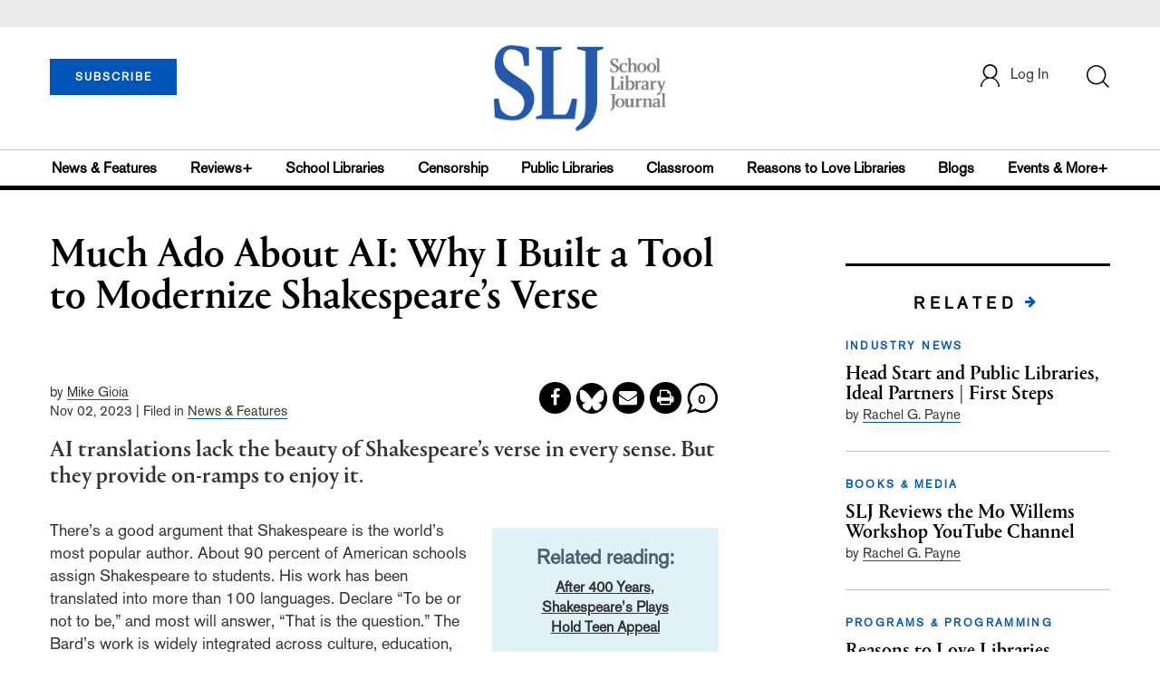

--- FILE ---
content_type: text/html;charset=UTF-8
request_url: https://www.slj.com/story/newsfeatures/Much-Ado-About-AI-Why-I-Built-a-Tool-to-Modernize-Shakespeare-Verse
body_size: 181292
content:


        <!-- DEBUG: primaryTaxonomy =  -->



       

                <!-- DEBUG: articleTaxonomy = ED TECH -->






<!DOCTYPE html PUBLIC "-//W3C//DTD XHTML 1.0 Transitional//EN" "http://www.w3.org/TR/xhtml1/DTD/xhtml1-transitional.dtd">
<html xmlns="http://www.w3.org/1999/xhtml">
<head>
<!-- jQuery library -->
<script src="https://ajax.googleapis.com/ajax/libs/jquery/3.3.1/jquery.min.js"></script>
<script src="https://cdnjs.cloudflare.com/ajax/libs/jquery-cookie/1.4.1/jquery.cookie.min.js"></script>


<script src="//cdn.blueconic.net/mediasource.js"></script>

<title>Much Ado About AI: Why I Built a Tool to Modernize Shakespeare’s Verse | School Library Journal</title>
<meta name="description" content="AI translations lack the beauty of Shakespeare’s verse in every sense. But they provide on-ramps to enjoy it." />
<meta property="title" content='Much Ado About AI: Why I Built a Tool to Modernize Shakespeare’s Verse | School Library Journal' />
<meta property="author" content="Mike Gioia">
<meta property="og:title" content='Much Ado About AI: Why I Built a Tool to Modernize Shakespeare’s Verse' />
<meta property="og:description" content="AI translations lack the beauty of Shakespeare’s verse in every sense. But they provide on-ramps to enjoy it." />
<meta property="og:url" content="https://www.slj.com/story/newsfeatures/Much-Ado-About-AI-Why-I-Built-a-Tool-to-Modernize-Shakespeare-Verse"/>
<meta property="og:category" content=",Free Resources,Publicdomain,Digitalresources,Free Resources"/>
<meta name="twitter:image" content="https://www.slj.com/binaries/content/gallery/Jlibrary/2023/11/shakespeare-ai-800px-montage-v4c.jpg" />
<meta property="og:image" content="https://www.slj.com/binaries/content/gallery/Jlibrary/2023/11/shakespeare-ai-800px-montage-v4c.jpg"/>

<meta property="og:site_name" content="School Library Journal"/>
<meta property="article:author" content="Mike Gioia">
<meta property="publishDate" content="Nov 02, 2023" />
<meta name="taxonomy" content="ED TECH">
<meta property="og:type" content="Article" />
<meta name="tags" content="Shakespeare, shakespeare plays, canon, the canon, classics, classic works, renaissance, hamlet, richard III, Large lnguage models, LLMs, articicial intelligence, AI, Shakespeare Translator">
<meta name="keywords" content=",Free Resources,Publicdomain,Digitalresources,Free Resources,Shakespeare, shakespeare plays, canon, the canon, classics, classic works, renaissance, hamlet, richard III, Large lnguage models, LLMs, articicial intelligence, AI, Shakespeare Translator,School Library Journal, Junior Library Guild, jlg, library, librarian, books, collection development, reading categories, reading levels" />

<meta http-equiv="Content-Type" content="text/html; charset=utf-8" />
<meta name="viewport" content="width=device-width, initial-scale=1.0, maximum-scale=1.0, user-scalable=no">

<!-- Latest compiled and minified CSS -->
<link rel="stylesheet" type="text/css" href="/webfiles/1768801354029/css/bootstrap3.3.7.min.css"/>
<!-- <link rel="stylesheet" href="https://maxcdn.bootstrapcdn.com/bootstrap/3.3.7/css/bootstrap.min.css"> -->

<!-- Jquery pluging for Pagination -->
<script src="/webfiles/1768801354029/js/jquery.simplePagination.js" type="text/javascript"></script>
<!-- <script type="text/javascript" src="path_to/jquery.simplePagination.js"></script> -->

<!-- Latest compiled JavaScript -->
<script src="/webfiles/1768801354029/js/bootstrap3.3.7.min.js" type="text/javascript"></script>
<!-- <script src="https://maxcdn.bootstrapcdn.com/bootstrap/3.3.7/js/bootstrap.min.js"></script> -->

<!-- ReCAPTCHA plugin -->
<script src='https://www.google.com/recaptcha/api.js'></script>

<!-- fa fa Icons -->
<!-- <link rel="stylesheet" href="https://cdnjs.cloudflare.com/ajax/libs/font-awesome/4.7.0/css/font-awesome.min.css"> -->

<link href='https://fonts.googleapis.com/css?family=Open+Sans:400,300,600,700' rel='stylesheet' type='text/css'>
<link href='https://fonts.googleapis.com/css?family=Montserrat:400,700' rel='stylesheet' type='text/css'>

<link href="/webfiles/1768801354029/images/SLJ_16px.png" rel="Shortcut Icon" type="image/x-icon" />

<!-- <link rel="stylesheet" type="text/css" href="/webfiles/1768801354029/css/header.css"/> -->
<link rel="stylesheet" type="text/css" href="/webfiles/1768801354029/css/font-awesome.css"/>
<link rel="stylesheet" type="text/css" href="/webfiles/1768801354029/css/style.css"/>
<link rel="stylesheet" type="text/css" href="/webfiles/1768801354029/css/subscription.css"/>

<link rel="canonical" href="https://www.slj.com/story/Much-Ado-About-AI-Why-I-Built-a-Tool-to-Modernize-Shakespeare-Verse"/>

<script>
function myFunction() {
    var x = document.getElementById("myTopnav");
    if (x.className === "topnav") {
        x.className += " responsive";
    } else {
        x.className = "topnav";
    }
}
</script>
<script type="text/javascript">
    var analyticsFileTypes = [''];
    var analyticsSnippet = 'enabled';
    var analyticsEventTracking = 'enabled';
</script>

<!-- Global site tag (gtag.js) - Google Analytics UAT Site -->


<!-- Google Tag Manager -->
<script>(function(w,d,s,l,i){w[l]=w[l]||[];w[l].push({'gtm.start':
new Date().getTime(),event:'gtm.js'});var f=d.getElementsByTagName(s)[0],
j=d.createElement(s),dl=l!='dataLayer'?'&l='+l:'';j.async=true;j.src=
'https://www.googletagmanager.com/gtm.js?id='+i+dl;f.parentNode.insertBefore(j,f);
})(window,document,'script','dataLayer','GTM-TP3ZCWW');</script>
<!-- End Google Tag Manager -->





<script type="text/javascript">
function divSwap(div1,div2)
{
   d1 = document.getElementById(div1);
   d2 = document.getElementById(div2);
   if( d2.style.display == "none" )
   {
      d1.style.display = "none";
      d2.style.display = "block";
   }
   else
   {
      d1.style.display = "block";
      d2.style.display = "none";
   }
}
</script>

<script async="async" src="https://www.googletagservices.com/tag/js/gpt.js">
</script>

<script type='text/javascript'>
var googletag = googletag || {};
googletag.cmd = googletag.cmd || [];
</script>


<script type='text/javascript'>








   var networkCode = 3245306;
   var adUnit = 'slj';
   var slotName = "/" + networkCode + "/" + adUnit;
   var theme;
   theme = 'newsfeatures,edtech,freeresources,schoollibraries,teens,digitalresources,publicdomain,publiclibraries,industrynews,technology';
   function breakpointval(){
       var width = window.innerWidth;
       if(width<768){
           return "mobile";
       }else if(width<993){
           return "tablet";
       }else if(width>992){
           return "desktop";
       }
   }
   var breakpoint = breakpointval();

    var pid = 'Much-Ado-About-AI-Why-I-Built-a-Tool-to-';
                  console.log('before stars so far 2024---',pid)

       if(pid=='14-outstanding-board-books-slj-2024-star' || pid=='81-the-stars-so-far-outstanding-picture-' || pid=='9-standout-early-readers-and-chapter-boo' || pid=='42-stellar-middle-grade-slj-2024-stars-s'){
        pid = '2024-stars-so-far';
       }
              console.log('stars so far 2024---',pid)

       if(pid == 'best-books-2024' || pid == 'slj-top-10-audiobooks-2024' || pid == 'best-manga-2024-slj-best-books' || pid == 'best-picture-books-2024-slj-best-books' || pid == 'best-transitional-books-2024-slj-best-bo' || pid == 'best-middle-grade-2024-slj-best-books' || pid == 'best-young-adult-books-2024-slj-best-boo' || pid == 'best-nonfiction-elementary-2024-slj-best' || pid == 'best-nonfiction-middle-to-hs-2024-slj-be' || pid == 'best-poetry-2024-slj-best-books' || pid == 'best-graphic-novels-2024-slj-best-books'){
        pid = 'best-books-2024';
       }


   var pgtype = 'article-detail';
   function customerName(){
    if ($.cookie('customerToken') != undefined) {
        var customerDetails = JSON.parse($.cookie('customerData'));
        return customerDetails.firstname;
    }
   }
   var loggedin =(customerName())?"yes":"no";
   var newsletter = '';
   var test = '';
googletag.cmd.push(function() {

  var topMapping = googletag.sizeMapping().
      addSize([768, 0], [728, 90]).
      addSize([0, 0], [300, 50]).
      build();

  var hpmid2Mapping = googletag.sizeMapping().
      addSize([768, 0], [728, 90]).
      addSize([0, 0], [300, 250]).
      build();

    //Header Slots
  googletag.defineSlot(slotName, [[728, 90], [300, 50]], 'header_tag_desktop')
   .defineSizeMapping(topMapping)
   .addService(googletag.pubads())
   .setTargeting("pos", "top");
  googletag.defineSlot(slotName, [300, 250], 'articledetail1_300x250')
   .addService(googletag.pubads())
   .setTargeting("pos", "mid1");
  googletag.defineSlot(slotName, [300, 250], 'articledetail2_300x250')
   .addService(googletag.pubads())
   .setTargeting("pos", "mid2");
  googletag.defineSlot(slotName, [[728, 90], [300, 250]], 'articledetail3_728x90')
   .defineSizeMapping(hpmid2Mapping)
   .addService(googletag.pubads())
   .setTargeting("pos", "mid3");
  googletag.defineSlot(slotName, [1, 1], 'SLJ_Spotible1_1x1')
   .addService(googletag.pubads())
   .setTargeting("pos", "spotible");
  googletag.defineSlot(slotName, [1, 1], 'SLJ_Video_1x1')
   .addService(googletag.pubads())
   .setTargeting("pos", "video");
    googletag.pubads().setTargeting("theme",theme);
    googletag.pubads().setTargeting("pid",pid);
    googletag.pubads().setTargeting("pgtype",pgtype);
    googletag.pubads().setTargeting("breakpoint",breakpoint);
    googletag.pubads().setTargeting("loggedin",loggedin);
    googletag.pubads().setTargeting("newsletter",newsletter);
    googletag.pubads().setTargeting("test",test);
    googletag.pubads().enableSingleRequest();
    googletag.pubads().collapseEmptyDivs();
    googletag.enableServices();
   });
</script>




<script>
function userName() {
    if ($.cookie('customerToken') != undefined) {
        var customerDetails = JSON.parse($.cookie('customerData'));
        if(customerDetails.firstname == "SLJ")
            return "Free User";
        else
            return "loggedin"
    }
   }
var usertyp =(userName())?userName():"NotLogged";

window.dataLayer = window.dataLayer || [];
window.dataLayer.push({
    'dimensions':{
      'author': 'Mike Gioia',
      'category': theme,  
      'user type': usertyp
    }
});
</script>

<script>/*<![CDATA[*/(function(w,a,b,d,s){w[a]=w[a]||{};w[a][b]=w[a][b]||{q:[],track:function(r,e,t){this.q.push({r:r,e:e,t:t||+new Date});}};var e=d.createElement(s);var f=d.getElementsByTagName(s)[0];e.async=1;e.src='//mediasource.actonservice.com/cdnr/63/acton/bn/tracker/10574';f.parentNode.insertBefore(e,f);})(window,'ActOn','Beacon',document,'script');ActOn.Beacon.track();/*]]>*/</script>

<meta name="google-site-verification" content="tqW_a-Uf62lt7hVHkzQDyETpyAJnmQKrT4m5u7cddrU" />
<meta name="facebook-domain-verification" content="eeune7mml57to1645rwmo1rxha7zl0" />

</head>

<body>
<!-- Google Tag Manager (noscript) -->
<noscript><iframe src="https://www.googletagmanager.com/ns.html?id=GTM-TP3ZCWW"
height="0" width="0" style="display:none;visibility:hidden"></iframe></noscript>
<!-- End Google Tag Manager (noscript) -->

	<div class="col-md-12 pl_0 pr_0">

    <a name="top"></a>
		<div id="advertisement" class="advertisement adv-top bg-gray col-md-12 col-sm-12 col-xs-12 float-left hidden-print">
			<div id="header_tag_desktop">
                <script type='text/javascript'>
                    googletag.cmd.push(function() { googletag.display('header_tag_desktop'); });
                </script>

			</div>
		</div>
<!-- new header design in desktop view -->
<script type="text/javascript" id="hs-script-loader" async defer src="//js.hs-scripts.com/20468848.js?businessUnitId=341631"></script>
<script defer="" src="https://cdnjs.cloudflare.com/ajax/libs/imask/3.4.0/imask.min.js"></script>
<script src="/webfiles/1768801354029/js/header.js" type="text/javascript"></script>
<!-- IP Popup Start -->
<div class="modal fade" id="myModal" data-keyboard="false" tabindex="-1" role="dialog" aria-labelledby="exampleModalCenterTitle" aria-hidden="true">
  <div class="modal-dialog modal-dialog-centered" role="document">
    <div class="ip-met-pop-cont modal-content">
      <div class="modal-body">
        <button onclick="closeClick()" type="button" class="close" data-dismiss="modal" aria-label="Close">
          <span style="font-size:25px;" aria-hidden="true">&times;</span>
        </button>
        <h3 class="ip-met-pop-h3"></h3>
        <div class="ip-met-pop-anc-link-cont">
          <button onclick="loginClick()" type="button" class="ip-met-pop-anc-link">Login</button>
          <button onclick="closeClick()" type="button" class="ip-met-pop-anc-link" data-dismiss="modal">No thanks, take me to the website.</button>
        </div>
     </div>
    </div>
  </div>
</div>
<!-- IP Popup End -->

<!-- Login Access Popup Start -->
<div class="modal fade" id="loginConfirmModal" tabindex="-1" role="dialog" data-keyboard="false" aria-labelledby="exampleModalCenterTitle" aria-hidden="true">
  <div class="modal-dialog modal-dialog-centered" role="document">
    <div class="login-met-pop-cont modal-content">
      <div class="modal-body">
        <button onclick="procedToLoginClose()" type="button" class="close" data-dismiss="modal" aria-label="Close">
          <span style="font-size:25px;" aria-hidden="true">&times;</span>
        </button>
        <h3 class="login-met-pop-h3-header">You have exceeded your limit for simultaneous device logins.</h3>
        <h3 class="login-met-pop-h3">Your current subscription allows you to be actively logged in on up to three (3) devices simultaneously. Click on continue below to log out of other sessions and log in on this device.</h3>
        <div class="ip-met-pop-anc-link-cont">
          <button id="proced-to-login" type="button" class="ip-met-pop-anc-link" onclick="procedToLoginClick()" data-dismiss="modal">Continue</button>
          <button type="button" class="ip-met-pop-anc-link" data-dismiss="modal" onclick="procedToLoginClose()">Cancel</button>
        </div>
     </div>
    </div>
  </div>
</div>
<!-- Login Access Popup End -->

<!-- Gift Subscription Popup Start -->
<div class="modal fade" id="myGiftModal" tabindex="-1" role="dialog" data-keyboard="false" aria-labelledby="exampleModalCenterTitle" aria-hidden="true">
  <div class="modal-dialog modal-dialog-centered" role="document">
    <div class="gift-met-pop-cont modal-content">
      <div class="modal-body">
        <button onclick="giftPopupCloseClick()" type="button" class="close" data-dismiss="modal" aria-label="Close">
          <span style="font-size:25px;" aria-hidden="true">&times;</span>
        </button>
        <h3 id="gift-met-pop-h3" class="gift-met-pop-h3"></h3>
        <div class="gift-met-pop-anc-link-cont">
          <button onclick="giftPopupOKClick()" type="button" class="gift-met-pop-anc-link">OK</button>
        </div>
        <div class="display-none" id="gift-loader-space"><i class="fa fa-spinner fa-spin red" style="font-size:38px;margin-left: 45%;"></i></div>
     </div>
    </div>
  </div>
</div>
<!-- Gift Subscription Popup End -->

<div id="header" class="header container-fluid col-md-12 col-sm-12 col-xs-12 float-left pl_0 pr_0 hidden-xs">
    <div id="header-banner-multi-sub" class="header-banner-multi-sub"></div>
    <nav class="navbar navbar-default container mb_0">
      <div class="col-md-12 col-sm-12 col-xs-12 p_0">
        <div class="navbar-header col-md-3 col-sm-3 col-xs-12 mb_15 p_0">
          <a  href="/page/subscribe"><button id="subscribe-btn" class="btn btn-subscribe btn-blue navbar-btn subscribe-btn-size" style="width:140px;">SUBSCRIBE</button><a>
         <div id="open-url-btn" class="topic-type mb_10" style="display:none; margin-top:40px">
               <a id="digitized" class="theme-link fs_13" style="cursor: pointer">ACCESS DIGITIZED EDITION</a>
          </div>
          <div id="emags_link" class="topic-type mb_10" style="display:none; margin-top:40px">
              <a id="emags_link_click" class="theme-link fs_13" style="cursor: pointer">ACCESS DIGITIZED EDITION</a>
          </div>

	</div>
        <div class="col-md-6 col-sm-6 col-xs-12 text-align-center">
          <a id="homeId" onclick="readUrlCategory('home','homeId','home')";>
            <img class="LJ-image pointer" src="/webfiles/1768801354029/images/SLJ-Logo.jpg" alt="L J image"/>
          </a>
        </div>
        <ul class="nav navbar-nav navbar-right col-md-3 col-sm-3 col-xs-12 mt_20">
          <!-- <li class="pull-right mt_5 tab-mt-20">
            <a class="tab-no-padding" href="/page/shopping-cart-page">
              <div id="cart">
                <img class="tab-w20" src="/webfiles/1768801354029/images/shopping-cart.png"/>
              </div>
              <span id="itemCount">0</span>
            </a>
          </li> -->
          <li class="pull-right mt_20 ml_30 search-bar">
            <a href="" class="search-icon p_0 tab-ml-10" data-toggle="collapse">
              <img id="btn" class="tab-w20" src="/webfiles/1768801354029/images/search.png"/>
              <div id="idd" class="display-none"></div>
            </a>
          </li>
	  <li id="usertempDetail" class="pull-right mt_20 ellipsis-user-name dropdown-hover display-none">
            <div class="usertempDetail pointer ml_20 tab-no-margin fs_16 tab-fs-14 customer-id">Free Access Account</div>
              <!-- After logged in user account nav popup-->
              <ul id="account-popup" class="dropdown-menu account-nav border-none">

                <li><a class="mb_10 mt_10 pointer" onclick="deleteAllCookies('/page/home')">Logout</a></li>
              </ul>
          </li>
          <li id="userDetail" class="pull-right mt_20 ellipsis-user-name dropdown">
            <div id="mydiv" class="userDetail pointer ml_20 tab-no-margin fs_16 tab-fs-14">
              
            </div>
              <!-- After logged in user account nav popup-->
              <ul id="account-popup" class="dropdown-menu account-nav border-none">
                <li><a class="mb_10 mt_10" href="/page/account-dashboard?id=ms" id="ms">My Subscriptions</a></li>
                <!-- <li><a class="mb_10 mt_10"href="/page/account-dashboard?id=ml" id="ml">My Library</a></li> -->
                <li><a class="mb_10 mt_10" href="/page/account-dashboard?id=mz" id="mz">My Library</a></li>
                <!-- <li><a class="mb_10 mt_10" href="#">My Saved Articles</a></li> -->
                <li><a class="mb_10 mt_10" href="/page/account-dashboard?id=mp" id="mp">My Profile</a></li>
                <li><a class="mb_10 mt_10" href="/page/account-dashboard?id=mi" id="mi_header" style="display: none !important">Manage Institution</a></li>
                <li><a class="mb_10 mt_10 pointer" onclick="deleteAllCookies('/page/home')">Logout</a></li>
              </ul> <!-- End After logged in user account nav popup -->

              <!-- Before log in user account nav popup -->
							<ul id="reg-popup" class="dropdown-menu dropdown-menu-login pb_20" role="menu">
		            <li>
									<div class="registration">
									    <div class="col-md-12 col-xs-12 p_0">
									      <form class="registration-form" id="login-form1" method="post" data-toggle="validator">

									        <div class="col-md-12 text-align-center pl_0 pr_0 pt_0">
									          <div class="highlight error-color display-none" id="login-error1">Invalid email or password. Try again.</div>
									        </div>

									        <div class="col-md-12 form-group required mb_0 pl_20 pr_20">
									          <label class="control-label">Email</label>
									          <input class="" type="email" id="loginEmail1" name="loginEmail" placeholder="Email" required>
									        </div>

									        <div class="col-md-12 form-group required mb_0 pl_20 pr_20">
									          <label class="control-label">Password</label>
									          <input type="password" id="loginPassword1" name="loginPassword" placeholder="Password" required>
									        </div>

                          <div class="col-md-12 form-group required mb_0 pl_20 pr_20 text-align-center" id="headerDropdownLoginLoader">

                          </div>

									        <div class="col-md-12 text-align-center pl_20 pr_20">
									          Forgot <a class="border-bottom-red text-decoration-none" href="/page/forgot-pass">password</a>?
									        </div>

									        <div class="col-md-12 align-center pl_20 pr_20">
									          <button type="submit" class="btn btn-default-red bold akzidenz-grotesk-regular" id="headerDropdownLoginButton">LOG IN</button>
									        </div>

													<div class="col-md-12 text-align-center align-center pl_20 pr_20 pb_0 fs_13">
									          Don't have a School Library Journal Account?
									        </div>

									        <div class="col-md-12 text-align-center align-center pl_20 pr_20 pt_0">
									          <a class="border-bottom-red text-decoration-none" href="/page/register">Register Now</a>
									        </div>

									      </form>
									    </div>
									  </div>
								</li>
		          </ul>
              <!-- End Before log in user account nav popup -->
          </li>
        </ul>
      </div><!-- end col-md-12 col-sm-12 col-xs-12 -->
    </nav>

		<div class="hr_division_grey_light mb_0"></div>
		  <div class="topic-navigation">
		    <nav class="navbar-default mb_0 container">
		      <ul class="nav navbar-nav full-width pull-left header-section">
		        <li class="pl_0">
		          <a id="newsId" class="pl_0" onclick="readUrlCategory('newsfeatures','newsId','News & Features')";>News & Features</a>
		        </li>
		        <li>
		          <a id="reviewsId" onclick="readUrlCategory('reviews','reviewsId','Reviews')";>Reviews+</a>
		        </li>
		        <li>
		          <a id="schoolLibrariesId" onclick="readUrlCategory('schoollibraries','schoolLibrariesId','School Libraries')";>School Libraries</a>
		        </li>
			<li>
		          <a id="censorshipId" onclick="readUrlCategory('censorship','censorshipId','Censorship')";>Censorship</a>
		        </li>
		        <li>
		          <a id="publicLibrariesId" onclick="readUrlCategory('publiclibraries','publicLibrariesId','Public Libraries')";>Public Libraries</a>
		        </li>
            <li>
           	<a id="ClassroomId" onclick="readUrlCategory('classroom','ClassroomId','Classroom')";>Classroom</a>
            </li>

            <li>
              <a id="ReasonstoLoveLibraries" onclick="readUrlCategory('reasonstolovelibraries','ReasonstoLoveLibraries','Reasons to Love Libraries')";>Reasons to Love Libraries</a>
		        </li>

		        <li>
		          <a id="blogId" onclick="readUrlCategory('blogs','blogId','blogs')";>Blogs</a>
              <!--
                <ul class="dropdownlist blog-dropdownlist">
                </ul>
              -->
				<ul class="dropdownlist blog-dropdownlist">
             			    <li><a href="http://100scopenotes.com/" target="_blank">100 Scope Notes</a></li>
        		            <li><a href="http://blogs.slj.com/afuse8production/" target="_blank">A Fuse #8 Production</a></li>
          		            <li><a href="http://blogs.slj.com/goodcomicsforkids/" target="_blank">Good Comics for Kids</a></li>
                		    <li><a href="http://blogs.slj.com/heavymedal/" target="_blank">Heavy Medal: A Mock Newbery Blog</a></li>
                 		    <li><a href="http://blogs.slj.com/neverendingsearch/" target="_blank">Neverending Search</a></li>
                         <li><a href="http://pearlsandrubys.slj.com/" target="_blank">Pearl's & Ruby's</a></li>
                        <li><a href="https://politicsinpractice.slj.com/" target="_blank">Politics in Practice</a></li>
                		    <li><a href="http://www.teenlibrariantoolbox.com/" target="_blank">Teen Librarian Toolbox</a></li>
                 		    <li><a href="http://www.theclassroombookshelf.com/" target="_blank">The Classroom Bookshelf</a></li>
                    		    <li><a href="http://blogs.slj.com/theyarn/" target="_blank">The Yarn</a></li>

                    		    
		                </ul>

		        </li>
		        <li class="pr_0">
		          <a id="moreId" class="pr_0">Events & More+</a>
              <ul class="dropdownlist">
                <li><a id="eventId" onclick="readUrlCategory('events','eventId','Events')" ;>Events</a></li>
                <li><a id="onlineCourseId" onclick="readUrlCategory('events?eventtype=eventHome','onlineCourseId','OnlineCourse')" ;>Online Courses</a></li>
                <li><a id="opinionID" onclick="readUrlCategory('opinion','opinionID','Opinion')";>Opinion</a></li>
                <li><a id="graphicNovelsId" onclick="readUrlCategory('graphicnovels','graphicNovelsId','Graphic Novels')";>Graphic Novels</a></li>
                <li><a id="technologyId" onclick="readUrlCategory('technology','technologyId','Technology')";>Technology</a></li>
                <li><a id="PeopleId" onclick="readUrlCategory('people','PeopleId','People')";>People</a></li>
                <li><a id="researchId" onclick="readUrlCategory('research','researchId','Research')";>Research</a></li>
                <li><a id="covid19Id" onclick="readUrlCategory('covid-19','covid19Id','covid-19')";>COVID-19</a></li>
		            <li><a href="http://jobs.libraryjournal.com/" target="_blank">Job Zone</a></li>
                <li><a id="DiversityId" onclick="readUrlCategory('diversity','DiversityId','Diversity')";>Diversity</a></li>
              </ul>
		        </li>
		      </ul>
		    </nav>
		  </div>
		<div class="hr_division mt_0 mb_0"></div>
    <form method="get" action="https://www.slj.com/search" class="collapse search-form full-width">
      <div class="container-fluid p_0">
        <div class="p_0 search-bar-container col-md-12 col-sm-12">
          <div id="imaginary_container" class="col-md-offset-2 col-md-8 col-sm-12 mt_30">
            <div class="input-group stylish-input-group input-append">
                <input type="text" name="query" class="form-control search-box"  placeholder="Search" >
                <span class="input-group-addon">
                    <button type="submit">
                        <span class="glyphicon glyphicon-search"></span>
                    </button>
                </span>
            </div>
          </div>
        </div>
      </div>
    </form>
</div>

<!-- new header design in mobile view -->
<div id="header-mobile" class="header container-fluid col-md-12 col-sm-12 col-xs-12 float-left visible-xs">
	<nav class="navbar navbar-default container mb_0">
	    <!-- Brand and toggle get grouped for better mobile display -->
	    <div class="container">
	        <div class="navbar-header">
            <a id="sub-btn-mobi" href="/page/subscribe"><button class="btn btn-subscribe btn-blue navbar-btn float-left">SUBSCRIBE</button></a>
	            <button id="ChangeToggle" type="button" class="navbar-toggle" data-toggle="collapse" data-target="#navbarCollapse">
									<img id="navbar-hamburger" class="lines pt_0" src="/webfiles/1768801354029/images/menu.png"/>
					        <img id="navbar-close" class="cross pt_0 hidden" src="/webfiles/1768801354029/images/cross.png"/>
	            </button>
							<a id="mobileHomeId" onclick="readUrlCategory('home','mobileHomeId','home')";>
		            <img class="LJ-image pointer" src="/webfiles/1768801354029/images/mob_SLJ.png" alt="L J image"/>
		          </a>
							<a href="#" class="p_0 pull-right" data-toggle="collapse" data-target=".login-user">
                <img class="userLines" src="/webfiles/1768801354029/images/user.png"/>
              </a>
              <div class="collapse login-user">
                <div id="userDetail" class="mt_20 mb_20 dropdown">
                  <div class="userDetail pointer ml_15 mb_10">
                    <a href="/page/login" class="p_0 fs_16 dropdown-toggle" role="button" aria-expanded="false">Log In</a>
                  </div>
                  <!-- After logged in user account nav popup-->
                  <div class="display-none" id="mobileViewAccountList">
                    <ul class="display-none nav navbar-nav full-width pull-left no-margin">
                      <li><a href="/page/account-dashboard?id=ms" id="ms">My Subscriptions</a></li>
                      <li><a href="/page/account-dashboard?id=ml" id="ml">My Library</a></li>
                      <!-- <li><a href="#">My Saved Articles</a></li> -->
                      <li><a href="/page/account-dashboard?id=mp" id="mp">My Profile</a></li>
                      <li><a href="/page/account-dashboard?id=mi" id="mi" class="display-none">Manage Institutions</a></li>
                      <li><a class="pointer" onclick="deleteAllCookies('/page/home')">Logout</a></li>
                    </ul>
                  </div>
                   <!-- End After logged in user account nav popup -->
                </div>
							</div>
					</div>
	        <!-- Collect the nav links, forms, and other content for toggling -->
	        <div class="collapse navbar-collapse" id="navbarCollapse">
              <form method="get" action="https://www.slj.com/search" class="search-input" id="demo-2">
                <div id="imaginary_container">
                  <div class="input-group stylish-input-group input-append">
                      <input type="text" name="query" class="form-control search-box"  placeholder="Search" >
                      <span class="input-group-addon">
                          <button type="submit">
                              <span class="glyphicon glyphicon-search"></span>
                          </button>
                      </span>
                  </div>
                </div>
              </form>
	            <ul class="nav navbar-nav mt_70">
								<li>
									<a id="mobNewsId" class="bold" onclick="readUrlCategory('newsfeatures','mobNewsId','News & Features')";>News & Features</a>
                  <div class="col-xs-12 mb_10">
                    <div class="col-xs-6 p_0">
                        <p><a href="/section/newsfeatures/advocacy">Advocacy</a></p>
                        <p><a href="/section/newsfeatures/awards">Awards</a></p>
                        <p><a href="/section/newsfeatures/backtoschool">Back to School</a></p>
                        <p><a href="/section/newsfeatures/booklists">Booklists</a></p>
                        <p id="newsMoreToggle">More</p>
                        <ul id="newsMoreToggleUl" class="display-none list-unstyled">
                          <li class="mb_10"><a href="https://www.slj.com/section/newsfeatures/03">0--3</a></li>
                          <li class="mb_10"><a href="https://www.slj.com/section/newsfeatures/35">3--5</a></li>
                          <li class="mb_10"><a href="https://www.slj.com/section/newsfeatures/career">Career</a></li>
                          <li class="mb_10"><a href="https://www.slj.com/section/newsfeatures/censorship">Censorship</a></li>
                          <li class="mb_10"><a href="https://www.slj.com/section/newsfeatures/classroomcurricula">Classroom &amp; Curricula</a></li>
                          <li class="mb_10"><a href="https://www.slj.com/section/newsfeatures/coverstory">Cover Story</a></li>
                          <li class="mb_10"><a href="https://www.slj.com/section/newsfeatures/diversebooks">Diverse Books</a></li>
                          <li class="mb_10"><a href="https://www.slj.com/section/newsfeatures/edtech">Ed Tech</a></li>
                          <li class="mb_10"><a href="https://www.slj.com/section/newsfeatures/elementary">Elementary</a></li>
                        </ul>
                    </div>
                    <div class="col-xs-6 pr_0 pl_10">
                      <p><a href="/section/newsfeatures/booksmedia">Books & Media</a></p>
                      <p><a href="/section/newsfeatures/budgetsfunding">Budgets & Funding</a></p>
                      <p><a href="/section/newsfeatures/computerscience">Computer Science</a></p>
                      <p><a href="/section/newsfeatures/designarchitecture">Design/Architecture</a></p>
                    </div>
                    <div class="hr_division_grey_light"></div>
                  </div>
								</li>
								<li>
									<a id="mobReviewsId" class="bold" onclick="readUrlCategory('reviews','mobReviewsId','Reviews+')";>Reviews+</a>
                  <div class="col-xs-12 mb_10">
                    <div class="col-xs-6 p_0">
                        <p><a href="/section/reviews/authorsillustrators">Authors Illustrators</a></p>
                        <p><a href="/section/reviews/bestof">Best Of</a></p>
                        <p><a href="/section/reviews/booklists">Booklists</a></p>
                        <p><a href="/section/reviews/books">Books</a></p>
                        <p id="reviewMoreToggle">More</p>
                        <ul id="reviewMoreToggleUl" class="display-none list-unstyled">
                          <li class="mb_10"><a href="https://www.slj.com/section/reviews/tech">Tech</a></li>
                        </ul>
                    </div>
                    <div class="col-xs-6 pr_0 pl_10">
                      <p><a href="/section/reviews/collections">Collections</a></p>
                      <p><a href="/section/reviews/media">Media</a></p>
                      <p><a href="/section/reviews/reference">Reference</a></p>
                      <p><a href="/section/reviews/seriesmadesimple">Series Made Simple</a></p>
                    </div>
                    <div class="hr_division_grey_light"></div>
                  </div>
                </li>
								<li>
									<a id="mobTechnologyId" class="bold" onclick="readUrlCategory('technology','mobTechnologyId','Technology')";>Technology</a>
                  <div class="col-xs-12 mb_10">
                    <div class="col-xs-6 p_0">
                        <p><a href="/section/technology/advocacy">Advocacy</a></p>
                        <p><a href="/section/technology/bestof">Best Of</a></p>
                        <p><a href="/section/technology/budgetsfunding">Budgets & Funding</a></p>
                        <p><a href="/section/technology/computerscience">Computer Science</a></p>
                        <p id="technologyMoreToggle">More</p>
                        <ul id="technologyMoreToggleUl" class="display-none list-unstyled">
                          <li class="mb_10"><a href="https://www.slj.com/section/technology/edtech">Ed Tech</a></li>
                          <li class="mb_10"><a href="https://www.slj.com/section/technology/elementary">Elementary</a></li>
                          <li class="mb_10"><a href="https://www.slj.com/section/technology/industrynews">Industry News</a></li>
                          <li class="mb_10"><a href="https://www.slj.com/section/technology/literacy">Literacy</a></li>
                          <li class="mb_10"><a href="https://www.slj.com/section/technology/maker">Maker</a></li>
                          <li class="mb_10"><a href="https://www.slj.com/section/technology/03">0--3</a></li>
                          <li class="mb_10"><a href="https://www.slj.com/section/technology/35">3--5</a></li>
                        </ul>
                    </div>
                    <div class="col-xs-6 pr_0 pl_10">
                      <p><a href="/section/technology/classroomcurricula">Classroom Curricula</a></p>
                      <p><a href="/section/technology/designarchitecture">Design/Architecture</a></p>
                      <p><a href="/section/technology/coverstory">Cover Story</a></p>
                      <p><a href="/section/technology/career">Career</a></p>
                    </div>
                    <div class="hr_division_grey_light"></div>
                  </div>
                </li>
								<li>
									<a id="mobProgramsId" class="bold" onclick="readUrlCategory('schoollibraries','mobProgramsId','School Libraries')";>School Libraries</a>
                  <div class="col-xs-12 mb_10">
                    <div class="col-xs-6 p_0">
                        <p><a href="/section/schoollibraries/advocacy">Advocacy</a></p>
                        <p><a href="/section/schoollibraries/awards">Awards</a></p>
                        <p><a href="/section/schoollibraries/backtoschool">Back to School</a></p>
                        <p><a href="/section/schoollibraries/Booklists">Booklists</a></p>
                        <p id="schoolLibrariesMoreToggle">More</p>
                        <ul id="schoolLibrariesMoreToggleUl" class="display-none list-unstyled">
                          <li class="mb_10"><a href="https://www.slj.com/section/schoollibraries/computerscience">Computer Science</a></li>
                        </ul>
                    </div>
                    <div class="col-xs-6 pr_0 pl_10">
                      <p><a href="/section/schoollibraries/booksmedia">Books & Media</a></p>
                      <p><a href="/section/schoollibraries/budgetsfunding">Budgets & Funding</a></p>
                      <p><a href="/section/schoollibraries/career">Career</a></p>
                      <p><a href="/section/schoollibraries/classroomcurricula">Classroom & Curricula</a></p>
                    </div>
                    <div class="hr_division_grey_light"></div>
                  </div>
                </li>
								<li>
									<a id="mobDesignId" class="bold" onclick="readUrlCategory('publiclibraries','mobDesignId','Public Libraries')";>Public Libraries</a>
                  <div class="col-xs-12 mb_10">
                    <div class="col-xs-6 p_0">
                        <p><a href="/section/publiclibraries/advocacy">Advocacy</a></p>
                        <p><a href="/section/publiclibraries/awards">Awards</a></p>
                        <p><a href="/section/publiclibraries/booksmedia">Books & Media</a></p>
                        <p><a href="/section/publiclibraries/budgetsfunding">Budgets & Funding</a></p>
                        <p id="publicLibrariesMoreToggle">More</p>
                        <ul id="publicLibrariesMoreToggleUl" class="display-none list-unstyled">
                          <li class="mb_10"><a href="https://www.slj.com/section/publiclibraries/diversebooks">Diverse Books</a></li>
                          <li class="mb_10"><a href="https://www.slj.com/section/publiclibraries/elementary">Elementary</a></li>
                          <li class="mb_10"><a href="https://www.slj.com/section/publiclibraries/industrynews">Industry News</a></li>
                          <li class="mb_10"><a href="https://www.slj.com/section/publiclibraries/literacy">Literacy</a></li>
                          <li class="mb_10"><a href="https://www.slj.com/section/publiclibraries/maker">Maker</a></li>
                          <li class="mb_10"><a href="https://www.slj.com/section/publiclibraries/opinion">Opinion</a></li>
                          <li class="mb_10"><a href="https://www.slj.com/section/publiclibraries/opportunities">Opportunities</a></li>
                          <li class="mb_10"><a href="https://www.slj.com/section/publiclibraries/outreach">Outreach</a></li>
                          <li class="mb_10"><a href="https://www.slj.com/section/publiclibraries/privacy">Privacy</a></li>
                          <li class="mb_10"><a href="https://www.slj.com/section/publiclibraries/programsprogramming">Programs &amp; Programming</a></li>
                          <li class="mb_10"><a href="https://www.slj.com/section/publiclibraries/STEM">STEM</a></li>
                          <li class="mb_10"><a href="https://www.slj.com/section/publiclibraries/teens">Teens</a></li>
                          <li class="mb_10"><a href="https://www.slj.com/section/publiclibraries/tweens">Tweens</a></li>
                          <li class="mb_10"><a href="https://www.slj.com/section/publiclibraries/03">0--3</a></li>
                          <li class="mb_10"><a href="https://www.slj.com/section/publiclibraries/35">3--5</a></li>
                        </ul>
                    </div>
                    <div class="col-xs-6 pr_0 pl_10">
                      <p><a href="/section/publiclibraries/buildings">Buildings</a></p>
                      <p><a href="/section/publiclibraries/censorship">Censorship</a></p>
                      <p><a href="/section/publiclibraries/collections">Collections</a></p>
                      <p><a href="/section/publiclibraries/coverstory">Cover Story</a></p>
                    </div>
                    <div class="hr_division_grey_light"></div>
                  </div>
                </li>
								<li>
									<a id="mobLeadershipId" class="bold" onclick="readUrlCategory('agelevel','mobLeadershipId','Age Level')";>Age Level</a>
                  <div class="col-xs-12 mb_10">
                    <div class="col-xs-6 p_0">
                        <p><a href="/section/agelevel/03">0--3</a></p>
                        <p><a href="/section/agelevel/35">3--5</a></p>
                        <p><a href="/section/agelevel/elementary">Elementary</a></p>
                    </div>
                    <div class="col-xs-6 pr_0 pl_10">
                      <p><a href="/section/agelevel/teens">Teens</a></p>
                      <p><a href="/section/agelevel/tweens">Tweens</a></p>
                    </div>
                    <div class="hr_division_grey_light"></div>
                  </div>
                </li>

                <li>
                  <a id="mobDiversityId" class="bold" onclick="readUrlCategory('diversity','mobDiversityId','Diversity')";>Diversity</a>
                  <div class="col-xs-12 mb_10">
                    <div class="col-xs-6 p_0">
                      <p><a href="/section/diversity/booksmedia">Books & Media</a></p>
                      <p><a href="/section/diversity/programsprogramming">Programs & Programming</a></p>
                    </div>
                    <div class="col-xs-6 pr_0 pl_10">
                      <p><a href="/section/diversity/diversebooks">Diverse Books</a></p>
                      <p><a href="/section/diversity/tech">Tech</a></p>
                    </div>
                    <div class="hr_division_grey_light"></div>
                  </div>
                </li>


								<li>
									<a href="/section/blogs" class="bold">Blogs</a>
                  <div class="col-xs-12 mb_10">
                    <div class="col-xs-12 p_0">
			<p><a href="https://100scopenotes.com/" target="_blank">100 Scope Notes</a></p>
                      	<p><a href="https://blogs.slj.com/afuse8production/" target="_blank">A Fuse #8 Production</a></p>
                        <p><a href="https://blogs.slj.com/goodcomicsforkids/" target="_blank">Good Comics for Kids</a></p>
                        <p><a href="https://blogs.slj.com/heavymedal/" target="_blank">Heavy Medal: A Mock Newbery Blog</a></p>
                        <p><a href="https://blogs.slj.com/neverendingsearch/" target="_blank">Neverending Search</a></p>
                        <p><a href="https://politicsinpractice.slj.com/" target="_blank">Politics in Practice</a></p>
                        <p><a href="https://www.teenlibrariantoolbox.com/" target="_blank">Teen Librarian Toolbox</a></p>
                        <p><a href="https://www.theclassroombookshelf.com/" target="_blank">The Classroom Bookshelf</a></p>
                        <p><a href="https://blogs.slj.com/theyarn/" target="_blank">The Yarn</a></p>
                        
                    </div>
                    <div class="hr_division_grey_light"></div>
                  </div>
                </li>
								<li class="pr_0">
									<a id="mobMoreId" class="bold">More+</a>
                  <div class="col-xs-12 mb_10">
                    <div class="col-xs-6 p_0">
                        <p><a id="mobCovid19Id" onclick="readUrlCategory('covid-19','mobCovid19Id','covid-19')";>COVID-19</a></p>
			                  <p><a id="mobOpinionId" onclick="readUrlCategory('opinion','mobOpinionId','Opinion')";>Opinion</a></p>
                        <p><a id="mobClassroomId" onclick="readUrlCategory('classroom','mobClassroomId','Classroom')";>Classroom</a></p>
			                  <p><a id="mobGraphicNovelId" onclick="readUrlCategory('graphicnovels','mobGraphicNovelId','Graphic Novels')";>Graphic Novels</a></p>
                        <p><a id="mobideasId" onclick="readUrlCategory('ideas','mobideasId','Ideas')";>Ideas</a></p>
                        <p><a id="mobPeopleId" onclick="readUrlCategory('people','mobPeopleId','People')";>People</a></p>
                    </div>
                    <div class="col-xs-6 pr_0 pl_10">
                      <p><a id="mobresearchId" onclick="readUrlCategory('research','mobresearchId','Research')";>Research</a></p>
                      <p><a id="mobeventPDId" onclick="readUrlCategory('events','mobeventPDId','Events')";>Events & PD</a></p>
		       <p><a href="http://jobs.libraryjournal.com/" target="_blank">Job Zone</a></p>
                    </div>
                    <div class="hr_division_grey_light"></div>
                  </div>
								</li>
                <li>
									<a id="mobLearningId" class="bold" onclick="">Learning</a>
                  <div class="col-xs-12 mb_10">
                    <div class="col-xs-6 p_0">
                        <p><a href="/section/events">Live Events</a></p>
                        <p><a href="/section/events">Online Courses</a></p>
                    </div>
                    <div class="col-xs-6 pr_0 pl_10">
                      <p><a href="/section/events">Master Classes</a></p>
                      <p><a href="/section/events">Webcasts</a></p>
                    </div>
                    <div class="hr_division_grey_light"></div>
                  </div>
                </li>
                <!-- <li>
									<a id="mobCommunityId" class="bold" onclick="">Community</a>
                  <div class="col-xs-12 mb_10">
                    <div class="col-xs-6 p_0">
                        <p><a href="">Forums</a></p>
                        <p><a href="">Resources</a></p>
                    </div>
                    <div class="col-xs-6 pr_0">
                      <p><a href="">Member Benefits</a></p>
                    </div>
                    <div class="hr_division_grey_light"></div>
                  </div>
                </li> -->
                <li>
									<a id="mobAboutId" class="bold" href="/page/About-Us">About SLJ</a>
                  <div class="col-xs-12 mb_10">
                    <div class="col-xs-6 p_0">
                        <p><a href="/section/SLJProjects/SLJIndex">SLJ Projects</a></p>
                    </div>
                    <div class="col-xs-6 pr_0 pl_10">
                      <p><a href="/page/Privacy-Policy">Privacy Policy</a></p>
                    </div>
                    <div class="hr_division_grey_light"></div>
                  </div>
                </li>
                <li>
									<a id="mobGetTouchId" class="bold" onclick="">Get in Touch</a>
                  <div class="col-xs-12 mb_10">
                    <div class="col-xs-6 p_0">
                        <p><a href="/page/subscribe">Subscriber Services</a></p>
                    </div>
                    <div class="col-xs-6 pr_0 pl_10">
                      <p><a href="/page/Contact-Us">Contact Us</a></p>
                    </div>
                    <div class="hr_division_grey_light"></div>
                  </div>
                </li>
                <li>
                  <div class="col-xs-12 mb_10 text-align-center bold fs_18">
                    888-282-5852
                  </div>
                </li>
	            </ul>
	        </div>
	    </div>
	</nav>
    <a id="digitized-mobi open-url-btn-mobi" class="theme-link fs_13" style="cursor: pointer; text-align: center; display: none;">ACCESS DIGITIZED EDITION</a>
</div>



<script type="text/javascript">
var btn =   $('#btn');
  var idd = $('#idd');

 if($.cookie('customerData') != undefined){
          var cdata = JSON.parse($.cookie('customerData'));
          var group_id = cdata.group_id;
		
          if(group_id == 4){
                 // $(".btn-subscribe").css("display","none");
              //$('.topic-navigation').css("display","none");
              $("#userDetail").css("display","none");
              $("#usertempDetail").removeClass('display-none');
          }
  }


  btn.click(function() {
     idd.toggle(100, function() {
        // change the button text according to the state of the "#idd"
        if (idd.hasClass('display-none')) {
          btn.attr('src', "/webfiles/1768801354029/images/cross.png");
          $('.search-box').focus();
            idd.removeClass('display-none');
                } else {
          btn.attr('src', "/webfiles/1768801354029/images/search.png");
            idd.addClass('display-none');
         }
      });
    });
  $("#newsMoreToggle").click(function(){
      if($("#newsMoreToggleUl").hasClass('display-none')){
        $("#newsMoreToggleUl").removeClass('display-none');
      } else {
        $("#newsMoreToggleUl").addClass('display-none');
      }
  });
  $("#reviewMoreToggle").click(function(){
      if($("#reviewMoreToggleUl").hasClass('display-none')){
        $("#reviewMoreToggleUl").removeClass('display-none');
      } else {
        $("#reviewMoreToggleUl").addClass('display-none');
      }
  });
  $("#technologyMoreToggle").click(function(){
      if($("#technologyMoreToggleUl").hasClass('display-none')){
        $("#technologyMoreToggleUl").removeClass('display-none');
      } else {
        $("#technologyMoreToggleUl").addClass('display-none');
      }
  });
  $("#schoolLibrariesMoreToggle").click(function(){
      if($("#schoolLibrariesMoreToggleUl").hasClass('display-none')){
        $("#schoolLibrariesMoreToggleUl").removeClass('display-none');
      } else {
        $("#schoolLibrariesMoreToggleUl").addClass('display-none');
      }
  });
  $("#publicLibrariesMoreToggle").click(function(){
      if($("#publicLibrariesMoreToggleUl").hasClass('display-none')){
        $("#publicLibrariesMoreToggleUl").removeClass('display-none');
      } else {
        $("#publicLibrariesMoreToggleUl").addClass('display-none');
      }
  });
  $("#ideasLibrariesMoreToggle").click(function(){
      if($("#ideasLibrariesMoreToggleUl").hasClass('display-none')){
        $("#ideasLibrariesMoreToggleUl").removeClass('display-none');
      } else {
        $("#ideasLibrariesMoreToggleUl").addClass('display-none');
      }
  });
</script>
    <div class="container">




<div class="STORY article-detail pull-left full-width">




      <script src="/webfiles/1768801354029/js/addToCartButtonDisplay.js" type="text/javascript"></script>
        <script type="text/javascript">
          $(document).ready(function(e){
            accessTax(theme, "Much Ado About AIWhy I Built a Tool to Modernize Shakespeares Verse", "Much-Ado-About-AI-Why-I-Built-a-Tool-to-Modernize-Shakespeare-Verse", "article","");
          });
        // }
        </script>


            <!-- <div class="Story col-md-12 col-xs-12 mb_30 pl_0 pr_0"> -->
            <div class="col-md-9 col-xs-12 pl_0 mob-pr_0 pr_140">
              <div class="full-width pull-left" id="articlePrint">

                <div class="col-md-12 col-xs-12 p_0 resp-pl-15 resp-pr-15">
                  <h1 class="smart-headline page-headline text-align-left">Much Ado About AI: Why I Built a Tool to Modernize Shakespeare’s Verse</h1>
                </div>
                <div class="story-detail col-md-12 col-sm-12 col-xs-12 pull-left p_0 resp-pl-15 resp-pr-15">
                  <div class="byline-detail col-md-6 col-sm-6 col-xs-12 pl_0">


                          by <a class="author" href = "/author?query=Mike Gioia">Mike Gioia</a>
                    <br>
Nov 02, 2023
                     | Filed in <span class="tag"><a href="/section/News%20%26%20Features">News & Features</a></span>
                  </div>
                  <div class="social-share col-md-6 col-sm-6 col-xs-12 pl_0 pr_0 hidden-print">
                    <ul class="links social-share-right">
                        <li class="nav item">
                          <a href="https://www.facebook.com/sharer.php?u=https://www.slj.com/story/Much-Ado-About-AI-Why-I-Built-a-Tool-to-Modernize-Shakespeare-Verse" onclick="window.open(this.href, 'newwindow', 'width=300,height=250'); return false;"><i class="fa fa-facebook social-icon" aria-hidden="true"/></i></a>
                          
<a href="https://bsky.app?text=Article:https://www.slj.com/story/Much-Ado-About-AI-Why-I-Built-a-Tool-to-Modernize-Shakespeare-Verse%20-%20Much%20Ado%20About%20AI%3A%C2%A0Why%20I%20Built%20a%20Tool%20to%20Modernize%20Shakespeare%E2%80%99s%20Verse" onclick="window.open(this.href, 'newwindow', 'width=300,height=250'); return false;">
    <img src="https://s3.us-east-1.amazonaws.com/ArchiveImages/LegacyReviews/SLJ/twitter.jpg" style="width:34px;height:34px;margin-bottom:5px;"/>
</a>


                          <a href="mailto:?Subject=&amp;Body=.. Read more in https://www.slj.com/story/Much-Ado-About-AI-Why-I-Built-a-Tool-to-Modernize-Shakespeare-Verse "><i class="fa fa-envelope social-icon" aria-hidden="true"/></i></a>
                          <a onclick=onClickPrint();><i class="fa fa-print social-icon" aria-hidden="true"/></i></a>
                          <a href="#articleComment" id="articleCommentImage"></a>

                          <span class="">
                            <span id="save-article" class="display-none" onclick="callSaveArticleAPI();">
                              <img id="save-button" class="article-btn display-none" src="/webfiles/1768801354029/images/Save.png">
                            </span>
                              <img id="saved-button" class="article-btn display-none" src="/webfiles/1768801354029/images/SavedIcon.png">
                          </span>
                          
                        </li>
                    </ul>
                  </div>

                </div>

                <div class="col-md-12 col-xs-12 pl_0 pr_0 mt_20 story-first-para resp-pl-15 resp-pr-15" id = "articleExcerptContent">
<p>AI translations lack the beauty&nbsp;of Shakespeare’s verse in every sense. But they provide&nbsp;on-ramps&nbsp;to enjoy it.</p>                </div>
                <div class="col-md-12 col-sm-12 col-xs-12 pl_0 pr_0 mt_20 story-para resp-pl-15 resp-pr-15" id = "story_para_article">
                  <div class="col-md-12 col-sm-12 col-xs-12 pl_0 pr_0 story-para resp-pl-15 resp-pr-15" id = "story_para_article_mask">
                  </div>
<table cellpadding="1" cellspacing="1" style="width:250px;" id="sidebar_right" align="right">
 <tbody>
  <tr>
   <td style="text-align: center;">
   <h4><span style="color:#4e5f70;">Related reading:</span></h4>

   <p><a href="https://www.slj.com/story/After-400-Years-Shakespeares-Plays-hold-Strong-Teen-Appeal-YA-literature-libraries" target="_blank"><strong>After&nbsp;400 Years, Shakespeare’s Plays </strong></a><a href="https://www.slj.com/story/After-400-Years-Shakespeares-Plays-hold-Strong-Teen-Appeal-YA-literature-libraries" target="_blank"><strong>Hold&nbsp;Teen Appeal</strong></a></p>
   </td>
  </tr>
 </tbody>
</table>

<p>There’s a good argument that Shakespeare is the world’s most popular author. About 90 percent of American schools assign Shakespeare to students. His work has been translated into more than 100 languages. Declare “To be or not to be,” and most will answer, “That is the question.” The Bard’s work is widely integrated across culture, education, and the modern English language. Despite this, people find Shakespeare hard. Some might even say too hard.</p>

<p>In a recent survey of 500 teachers, 56 percent said their students found Shakespeare difficult to read. Of these teachers, 60 percent said the Elizabethan language was the biggest obstacle for students reading the plays. The themes of love, betrayal, and ambition are timeless—but maybe Elizabethan English isn’t. For many first-time readers, Shakespeare’s plays are full of unfamiliar words, phrasing, and grammatical constructions.</p>

<table style="width:425px;" id="imageLeft_cap" align="left">
 <tbody>
  <tr>
   <td><img src="/binaries/content/gallery/Jlibrary/2023/11/shakespeare-ai-800px-montage-v4c.jpg" alt="AI generated image of William Shakespeare at a diner, from Pickaxe Project, creators of the Shakespeare Translator." align="left" /></td>
  </tr>
  <tr>
   <td>
   <h6>This illustration on the website for the&nbsp;Shakespeare Translator tool was made with the generative AI software <a href="https://www.midjourneyai.ai/" target="_blank">Midjourney.</a> A few creators from Pickaxe, the Shakespeare Translator&nbsp;parent company, riffed off one another’s concepts on a shared Midjourney server. The file was initiated with prompts (“William Shakespeare sitting at a crappy modern Denny’s diner,” as well as “Victorian painting,” “Studio Ghibli,” and others). The team then refined concepts to arrive at the final version.</h6>
   </td>
  </tr>
 </tbody>
</table>

<p>This reported difficulty with the&nbsp;language shouldn’t be viewed as a problem with Shakespeare. Elizabethan English didn’t suddenly become dated in 2023. It’s been&nbsp;unfamiliar and antiquated to readers for many decades. But increasingly, the language is a barrier to new readers starting a love affair with the material.</p>

<p>Here, in my view, artificial intelligence (AI) offers a unique benefit: facilitating the reading experience of Shakespeare’s works. Large language models (LLMs: the AI systems that power popular products like ChatGPT) have exciting potential to help people read older texts with relative ease.</p>

<p>If you provide AI models with text, they can instantaneously synthesize, explain, and contextualize it. They offer definitions of words, historical context, and other details that might escape a modern reader. If you’re reading <em>War and Peace</em> and have a foggy sense of Russian history, running a passage through an&nbsp;AI model quickly provides bullet points on Napoleon’s invasion of Russia as well as definitions of period-specific terms.</p>

<pre>
<a href="https://www.slj.com/story/Librarians-Can-Play-a-Key-Role-Implementing-Artificial-Intelligence-in-Schools" target="_blank">Also read: Librarians Can Play a Key Role Implementing Artificial Intelligence in Schools</a></pre>

<p>AI can also accurately paraphrase Elizabethan language into modern English so readers can understand any line of Shakespeare. This strategy isn’t intended as a substitute for reading the original text, but as a “reading copilot” on hand to help.</p>

<p>Bard-themed AI tools are gaining popularity. One I created, <a href="https://beta.pickaxeproject.com/axe?id=0BGI08DC0IAP5EBYNBXU" target="_blank">Shakespeare Translator</a>, has been used by over 50,000 readers. These AI models aren’t deterministic systems with pre-written translations mapped to certain lines. Rather, the tools use LLMs to analyze the context and language patterns, providing modern interpretations.</p>

<p>Many are quick to critique AI-powered reading tools. The arguments essentially center on the idea that using AI waters down the joy and rewards of reading. But using AI isn’t about replacing reading. It’s about helping more people appreciate difficult material, more readily, and with fewer barriers to entry.</p>

<p>If we embrace the idea that encounters with great art are edifying, then we should embrace any tech that creates more opportunities for these encounters.</p>

<p>While many resources supply modern summaries of Shakespeare, or annotating or paraphrasing of plays, AI-powered tools are categorically different. The technology&nbsp;leverages a vast dataset and neural networks to generate these translations in real time. The translations are fast, flexible, and can be expanded on with follow-up questions that ask for more context or further explanation of a line. These translations aren’t predetermined, so students can run the same Shakespeare line multiple times and get slightly different paraphrasings. They can ask follow-up questions like, “Who was Macbeth speaking to when he said that?” and receive answers.</p>

<p>How useful are these translations? Are they accurate? Do they actually help students grasp the meaning of lines? Judge for yourself.</p>

<p style="margin-left: 40px;"><span style="color:#4e5f70;"><strong>Here’s the original text of the famous&nbsp;</strong><em><strong>Hamlet</strong></em> <strong>speech</strong></span><br />
“To be, or not to be, that is the question: Whether ’tis nobler in the mind to suffer the slings and arrows of outrageous fortune, or to take arms against a sea of troubles and by opposing end them. To die; to sleep; No more; and by a sleep to say we end the heart-ache and the thousand natural shocks that flesh is heir to.”</p>

<p style="margin-left: 40px;"><span style="color:#4e5f70;"><strong>Run through a Shakespeare translation tool, this is paraphrased to</strong></span><br />
“The big question is whether it’s better to keep on living or to end it all. Is it nobler to endure the hardships and misfortunes that life throws at us, or to fight against all the problems that come our way and put an end to them? Death would mean eternal rest and therefore an escape from the pain and suffering that life brings us.”</p>

<p style="margin-left: 40px;"><span style="color:#4e5f70;"><strong>Or consider this from&nbsp;</strong><em><strong>Richard III</strong></em></span><br />
“Now is the winter of our discontent made glorious summer by this sun of York; And all the clouds that lour’d upon our house in the deep bosom of the ocean buried.”</p>

<p style="margin-left: 40px;"><span style="color:#4e5f70;"><strong>Paraphrase</strong></span><br />
“Our unhappiness has now turned into joy due to the presence of the ruler from York; and all of our worries and troubles are now in the past.”</p>

<p>These translations lack the beauty and power of Shakespeare’s verse in every sense. But they elucidate the meaning and make one eager to revisit the original. In the end, Shakespeare’s wisdom remains untouched. Technology just provides more on-ramps to enjoy it.</p>

<hr />
<p><em>Mike Gioia is a writer and AI specialist living in Los Angeles. He studied English literature at Stanford University and worked for several years in TV writers’ rooms.</em></p>                </div>

              <div class="hr_division_grey"></div>

              <div class="col-md-12 col-xs-12 p_0 resp-pl-15 resp-pr-15 display-none" id="article-subscribe-butoon-space">
                <h4 class="portrait-medium mt_20 fs_20" id="article-subscribe-button-header" >Get Print. Get Digital. Get Both!</h4>
                <p id="article-subscribe-button-body">Libraries are always evolving. Stay ahead.
                <a href="#" onclick="deleteAllCookies('/page/login')" class="underline-link pointer">Log In.</a></p>
                <div class="full-width pull-left text-align-center">
                  <a href="/page/subscribe">
                    <button class="btn btn-subscribe btn-red navbar-btn subscribe-btn-size mt_10 mb_20" id="article-subscribe-button-name">SUBSCRIBE NOW</button>
                  </a>
                </div>
                <p id="article-subscribe-button-footer"></p>
              </div>
              <!-- Authors Boi Start-->


                <div class="review-category-buttons full-width pull-left resp-pl-15 resp-pr-15 mt_15 mb_15">
                    <button type="button" class="btn-tag btn-default" name="button" onclick="tagSearch('Shakespeare')">Shakespeare</button>
                    <!-- <a type="button" class="btn-tag" name="button" href="/search?query=Shakespeare">Shakespeare</a> -->
                    <button type="button" class="btn-tag btn-default" name="button" onclick="tagSearch(' shakespeare plays')"> shakespeare plays</button>
                    <!-- <a type="button" class="btn-tag" name="button" href="/search?query= shakespeare plays"> shakespeare plays</a> -->
                    <button type="button" class="btn-tag btn-default" name="button" onclick="tagSearch(' canon')"> canon</button>
                    <!-- <a type="button" class="btn-tag" name="button" href="/search?query= canon"> canon</a> -->
                    <button type="button" class="btn-tag btn-default" name="button" onclick="tagSearch(' the canon')"> the canon</button>
                    <!-- <a type="button" class="btn-tag" name="button" href="/search?query= the canon"> the canon</a> -->
                    <button type="button" class="btn-tag btn-default" name="button" onclick="tagSearch(' classics')"> classics</button>
                    <!-- <a type="button" class="btn-tag" name="button" href="/search?query= classics"> classics</a> -->
                    <button type="button" class="btn-tag btn-default" name="button" onclick="tagSearch(' classic works')"> classic works</button>
                    <!-- <a type="button" class="btn-tag" name="button" href="/search?query= classic works"> classic works</a> -->
                    <button type="button" class="btn-tag btn-default" name="button" onclick="tagSearch(' renaissance')"> renaissance</button>
                    <!-- <a type="button" class="btn-tag" name="button" href="/search?query= renaissance"> renaissance</a> -->
                    <button type="button" class="btn-tag btn-default" name="button" onclick="tagSearch(' hamlet')"> hamlet</button>
                    <!-- <a type="button" class="btn-tag" name="button" href="/search?query= hamlet"> hamlet</a> -->
                    <button type="button" class="btn-tag btn-default" name="button" onclick="tagSearch(' richard III')"> richard III</button>
                    <!-- <a type="button" class="btn-tag" name="button" href="/search?query= richard III"> richard III</a> -->
                    <button type="button" class="btn-tag btn-default" name="button" onclick="tagSearch(' Large lnguage models')"> Large lnguage models</button>
                    <!-- <a type="button" class="btn-tag" name="button" href="/search?query= Large lnguage models"> Large lnguage models</a> -->
                    <button type="button" class="btn-tag btn-default" name="button" onclick="tagSearch(' LLMs')"> LLMs</button>
                    <!-- <a type="button" class="btn-tag" name="button" href="/search?query= LLMs"> LLMs</a> -->
                    <button type="button" class="btn-tag btn-default" name="button" onclick="tagSearch(' articicial intelligence')"> articicial intelligence</button>
                    <!-- <a type="button" class="btn-tag" name="button" href="/search?query= articicial intelligence"> articicial intelligence</a> -->
                    <button type="button" class="btn-tag btn-default" name="button" onclick="tagSearch(' AI')"> AI</button>
                    <!-- <a type="button" class="btn-tag" name="button" href="/search?query= AI"> AI</a> -->
                    <button type="button" class="btn-tag btn-default" name="button" onclick="tagSearch(' Shakespeare Translator')"> Shakespeare Translator</button>
                    <!-- <a type="button" class="btn-tag" name="button" href="/search?query= Shakespeare Translator"> Shakespeare Translator</a> -->
                </div>

                <div class="hr_division_grey hidden-md-down"></div>

              <!-- Comment Section Start -->
              <div class="comment-section full-width pull-left" id="articleComment">

                <!-- Start :: Old Comment form - Not in Use Currently, But may be use full in future -->
                <div class="display-none">
                  <div class="hr_division_grey_light"></div>

                  <!-- COMMENTS Start -->
                  <div id="articleComment1"></div>
                  <!-- COMMENTS Ends -->
                  <div class="hr_division_grey_light"></div>
                  <div class="form-group">
                      <h2>Add Comment :-</h2>
                        <form id="frmRating" action="/story/newsfeatures/Much-Ado-About-AI-Why-I-Built-a-Tool-to-Modernize-Shakespeare-Verse?_hn:type=action&amp;_hn:ref=r4" method="post">
                          <div class="comment-row">
                            <div class="col-md-2">UUID :</div>
                            <div class="col-md-9"><input type="text" value="6168d785-e254-4092-bdee-5924fda8052d" name="uuid" /></div>
                          </div>

                          <div class="comment-row">
                            <div class="col-md-2">Name :</div>
                            <div class="col-md-9"><input type="text" value="" name="commentAuthorName" /></div>
                          </div>

                          <div class="comment-row">
                            <div class="col-md-2">Email :</div>
                            <div class="col-md-9"><input type="text" value="" name="commentAuthorEmail" /></div>
                          </div>

                          <div class="comment-row">
                            <div class="col-md-2">URL :</div>
                            <div class="col-md-9"><input type="text" value="" name="commentAuthorURL" /></div>
                          </div>

                          <div class="comment-row">
                            <div class="col-md-2">Comment :</div>
                            <div class="col-md-9"><input type="text" value="" name="commentContent" /></div>
                          </div>

                          <div class="text-align-center comment-row">
                            <input type="submit" name="" value="SUBMIT" class="btn lj-btn-black full-color-btn-black resp-full-width">
                          </div>

                        </form>
                  </div>
                </div>
                <!-- Ends :: Old Comment form - Not in Use Currently, But may be use full in future -->

                <!-- Starts :: New Comment form - Currently in use -->
                <div class="comment-section mt_30 full-width pull-left resp-pl-15 resp-pr-15 hidden-print">


                  <div class="col-md-3 col-sm-12 col-xs-12 btn-comment">
                    <span id="noOfComments"></span>
                  </div>

                  <div class="col-md-12 col-sm-12 col-xs-12 p_0">
                      <p class="no-margin red fs_16">Be the first reader to comment.</p>
                    <div class="hr_division mb_30"></div>
                    <div class="col-md-12 col-sm-12 mb_30 col-xs-12 p_0">
                        <h5 class="no-margin">Comment Policy:</h5>
                        <ul class="comment-policy">
                          <li>Be respectful, and do not attack the author, people mentioned in the article, or other commenters. Take on the idea, not the messenger.</li>
                          <li>Don't use obscene, profane, or vulgar language.</li>
                          <li>Stay on point. Comments that stray from the topic at hand may be deleted.</li>
                          <li>Comments may be republished in print, online, or other forms of media.</li>
                          <li>If you see something objectionable, please <a href="mailto:sjl@mediasourceinc.com"><u>let us know</u></a>. Once a comment has been flagged, a staff member will investigate.</li>
                        </ul>
                    </div>


                    <!-- Starts :: Main Comment form for Logged in Users-->
                    <div class="form-group display-none" id="userReplyToCommentForm">
                          <form id="replyCommentForm" action="/story/newsfeatures/Much-Ado-About-AI-Why-I-Built-a-Tool-to-Modernize-Shakespeare-Verse?_hn:type=action&amp;_hn:ref=r4" method="post">
                                <div class="col-md-2">Document type :</div>
                                <div class="col-md-9"><input type="text" value="article" name="documentType" /></div>

                                <div class="col-md-2">UUID :</div>
                                <div class="col-md-9"><input type="text" value="6168d785-e254-4092-bdee-5924fda8052d" name="uuid" /></div>

                                <div class="col-md-2">Name :</div>
                                <div class="col-md-9"><input type="text" value="" name="commentAuthorName" class="commentAuthorName"/></div>

                                <div class="col-md-2">Email :</div>
                                <div class="col-md-9"><input type="text" value="" name="commentAuthorEmail" class="commentAuthorEmail"/></div>

                                <div class="col-md-2">Image :</div>
                                <div class="col-md-9"><input type="text" value="" name="commentAuthorImageURL" class="commentAuthorImageURL"/></div>

                                <!-- <div class="col-md-2">URL :</div>
                                <div class="col-md-9"><input type="text" value="www.test.com" name="commentAuthorURL" /></div> -->

                                <div class="col-md-2">Comment Parent Id :</div>
                                <div class="col-md-9"><input type="text" value="" name="commentParentId" id="replyCommentParentId"/></div>

                                <div class="col-md-9"><textarea rows="4" cols="10" class="comment-box" placeholder="Type your post here" name="commentContent" id="replyCommentContent"></textarea></div>

                                <div class="col-md-2">Version :</div>
                                <div class="col-md-9"><input type="text" value="" name="commentVersion" class="commentAuthorName" id="replyCommentVersion"/></div>

                          </form>
                    </div>
                    <!-- Ends :: Main Comment form for Logged in Users-->

                    <!-- Start :: Form for non logged in users -->
                    <!-- <div id="nonLoddedInUserForm4Comment"> -->
                    <div id="nonLoggedInUserCommentBox">
                      <div id="0">
                          <form id="nonLoddedInUserForm4Comment" method="post">
                              <div class="form-group full-width pull-left display-none" id="userDetailBox4LoggedOutUser">
                                  <div class="col-md-12 col-xs-12">

                                    <span style="padding: 10px 0; font-size: 18px; font-weight: bold;">
                                      Fill out the form or
                                        <a class="border-bottom-red text-decoration-none" href="#" onclick="getLogUrlForComment()">Login</a>
                                         /
                                        <a class="border-bottom-red text-decoration-none" href="#" onclick="getRegUrlForComment()">Register</a>
                                         to comment:
                                    </span>
                                  </div>

                                  <div class="col-md-12 col-xs-12">
                                    <i><span class="red" style="">(All fields required)</span></i>
                                  </div>
                                  <div class="col-md-6 col-xs-12 mt_10">
                                    <input type="text" class="user-detail-input-first-name non-logged-in-input" placeholder="First Name" name="commentContent" oninvalid="this.setCustomValidity('First Name should not be empty')"  oninput="setCustomValidity('')" required>
                                    <i><p class="red display-none comment-error">First Name should not be empty !!!</p></i>
                                  </div>
                                  <div class="col-md-6 col-xs-12 mt_10">
                                    <input type="text" class="user-detail-input-last-name non-logged-in-input" placeholder="Last Name" name="commentContent" oninvalid="this.setCustomValidity('Last Name should not be empty')"  oninput="setCustomValidity('')" required>
                                    <i><p class="red display-none comment-error">Last Name should not be empty !!!</p></i>
                                  </div>
                                  <div class="col-md-12 col-xs-12 mt_10">
                                    <!-- <input type="email" class="user-detail-input-email non-logged-in-input" placeholder="email" name="commentContent" pattern="/^[a-zA-Z0-9.!#$%&’*+/=?^_`{|}~-]+@[a-zA-Z0-9-]+(?:\.[a-zA-Z0-9-]+)*$/" required> -->
                                    <!-- <input type="email" class="user-detail-input-email non-logged-in-input" placeholder="email" name="commentContent" pattern=".+@globex.com" required oninvalid="this.setCustomValidity('Enter User Name Here')"> -->
                                    <!-- <input type="email" class="user-detail-input-email non-logged-in-input" placeholder="email" name="commentContent" oninvalid="this.setCustomValidity('Please Enter valid email')" oninput="setCustomValidity('')" required > -->
                                    <input type="email" class="user-detail-input-email non-logged-in-input" placeholder="email" name="commentContent" required >
                                    <i><p class="red display-none comment-error">email should not be empty !!!</p></i>
                                  </div>
                                  <div class="col-md-12 col-xs-12 mt_10 mb_10">
                                    <!-- <input type="text" class="user-detail-input-comment comment-box non-logged-in-input" placeholder="Type your comment here" name="commentContent" oninvalid="this.setCustomValidity('Comment should not be empty')"  oninput="setCustomValidity('')" required> -->
                                    <textarea rows="4" cols="10" class="unset-height user-detail-input-comment comment-box non-logged-in-input" placeholder="Type your comment here" name="commentContent" oninvalid="this.setCustomValidity('Comment should not be empty')"  oninput="setCustomValidity('')" required></textarea>
                                    <i><p class="red display-none comment-error">Comment should not be empty !!!</p></i>
                                  </div>
                                  <!-- Comment as the guest user checkbox -->
                                  <!-- <div class="col-md-12 form-group required">
                                    <input class="small-checkbox non-logged-in-input" style="width:auto;" type="checkbox" id="commentAgreeTerms" name="agreeTerms">
                                    <label class="small-checkbox" for="commentAgreeTerms">Comment as the guest user</label>
                                    <i><p class="red display-none comment-error commentAgreeTermsAlert">You should check the checkbox.</p></i>
                                  </div> -->
                                  <input type="text" value="new" class="display-none" id="showBoxVersion"/>
                                  <div class="col-md-12 col-xs-12">
                                    <div class="col-md-6 col-xs-12 p_0">
                                      <div id="commentCaptcha0" class="g-recaptcha" data-sitekey="6Le9jGEUAAAAACT1ef5qtJgtOLcmDi4oBG0aotm8"></div>
                                      <i><p class="red display-none comment-error" id="captchaIsNotChecked">Please check the reCaptcha</p></i>
                                    </div>
                                    <div class="full-width pull-left pt_0 hide" id="commentCaptchaIsNotVerified">
                                      <label class ="redError">Something went wrong with Captcha Verificatioin. Please refresh and try again!</label>
                                    </div>

                                    <div class="col-md-12 col-xs-12 p_0">
                                      <span class="pull-right">
                                        <button class="comment-reply-button p_0" id="continueCommentButton">POST COMMENT</button>
                                        <span id="post-comment-loader" class="display-none"><i class="fa fa-spinner fa-spin red post-comment-loader"></i></span>
                                      </span>
                                    </div>
                                  </div>
                              </div>
                          </form>
                      </div>

                      <div class="col-md-12 col-sm-12 col-xs-12 pr_0 third-level-reply-button" id="0ReplyButtonId" style="display: none;">
                        <span>
                          <button class="comment-reply-button display-none" onclick="showCommentBox('0', 'new');">CLICK HERE TO COMMENT TO THIS ARTICLE</button>
                        </span>
                      </div>

                      <hr class="border-bottom full-width pull-left mt_10">
                    </div>
                    <!-- Start :: Form for non logged in users -->

                    <!-- <div class="form-group display-none" id="userCommentBox"> -->
                    <div class="form-group" id="userCommentBox">

                            <div class="comment-row">
                              <div class="col-md-1 col-xs-2 pl_0 pr_15">
                                <img class="full-width comment-user-img" id="userProfilePicture" src="/webfiles/1768801354029/images/account-user.png">
                              </div>
                              <div id="0" class="col-md-11 col-xs-10 p_0">
                                <textarea rows="4" cols="10" class="comment-box" placeholder="Type your post here" name="commentContent"></textarea>
                                <!-- <label for="">Comment should not be empty</label> -->
                                <i><p class="red display-none comment-error" id="0Error">Comment should not be empty !!!</p></i>
                              </div>
                            </div>

                            <span class="pull-right" id="0CommentButtonId">
                              <button class="comment-reply-button" onclick="onClickReplyToComment('0', '0', 'new');">POST COMMENT</button>
                            </span>

                          <hr class="border-bottom full-width pull-left mt_30">
                    </div>

                  </div>
                  <!-- <hr class="border-bottom full-width pull-left mt_30"> -->

                  <div id="articleComment2"></div>




                  <!-- <div class="login-or-register-box display-none" id="articleLoginOrRegisterBox">
                    <div class="">
                      <a class="border-bottom-red text-decoration-none" onclick="getLogUrlForComment()">LOG IN</a>
                       OR
                      <a class="border-bottom-red text-decoration-none" onclick="getRegUrlForComment()">REGISTER</a>
                        FOR FREE TO COMMENT
                    </div>
                  </div> -->


                  <!-- <div class="col-md-12 p_0 mt_20">
                    <div class="col-md-1 col-xs-12 pl_0 mt_5">
                      <img class="full-width highlight p_15" src="">
                    </div>
                    <div class="col-md-11 col-xs-12 p_0">
                      <h4 class="mt_0">Ethan Smith</h4>
                      <p>Lorem Ipsum is simply dummy text of the printing and typesetting industry.
                        Lorem Ipsum has been the industry's standard dummy text ever since the 1500s,
                        when an unknown printer took a galley of type and scrambled it to make a type
                        specimen book.</p>
                      <p class="date mt_0">Posted 6 hours ago
                      <span class="pull-right"><a href="#" class="text-decoration-underline">REPLY</a>
                      <a href="#"><i class="fa fa-heart ml_10 red"></i></a></span></p>
                    </div>
                  </div> -->

                  <!-- <div class="row">
                    <div class="reply-message col-md-offset-2 col-md-10 mt_20">
                      <div class="col-md-12 col-xs-12 p_0">
                        <div class="col-md-1 col-xs-12 pl_0 mt_5">
                          <img class="full-width highlight p_15" src="">
                        </div>
                        <div class="col-md-11 col-xs-12 p_0">
                          <h4 class="mt_0">Jane Fitgzgerald</h4>
                          <p>Lorem Ipsum is simply dummy text of the printing and typesetting industry.
                            Lorem Ipsum has been the industry's standard dummy text ever since the 1500s,
                            when an unknown printer took a galley of type and scrambled it to make a type
                            specimen book.</p>
                          <p class="date mt_0">Posted 6 hours ago<span class="pull-right">
                          <a href="#"><i class="fa fa-heart ml_10 red"></i></a></span></p>
                        </div>
                      </div>
                      <div class="col-md-12 col-xs-12 p_0">
                        <div class="col-md-1 col-xs-12 pl_0 mt_5">
                          <img class="full-width highlight p_15" src="">
                        </div>
                        <div class="col-md-11 col-xs-12 p_0">
                          <h4 class="mt_0">Michael Woodward</h4>
                          <p>Lorem Ipsum is simply dummy text of the printing and typesetting industry.
                            Lorem Ipsum has been the industry's standard dummy text ever since the 1500s,
                            when an unknown printer took a galley of type and scrambled it to make a type
                            specimen book.</p>
                          <p class="date mt_0">Posted 6 hours ago<span class="pull-right">
                          <a href="#"><i class="fa fa-heart ml_10 red"></i></a></span></p>
                        </div>
                      </div>
                    </div>
                  </div> -->
                  <!-- End reply-message -->

                </div>
              </div>
              <!-- Comment Section End -->

            </div><!-- div for printing article -->
        </div>

        <div class="col-md-3 col-xs-12 article_column mt_50 p_0 resp-pl-15 resp-pr-15">
          <div class="display-none" id="article-loader-space"><i class="fa fa-spinner fa-spin red" style="font-size:42px;margin-left: 45%;"></i></div>
          <div class="" id="article-loader-toggle">
            <div class="col-md-12 col-xs-12 p_0 display-none" id="article-checkout-butoon-space">
              <div class="paid-content">
                <h5 class="heading mt_0">CONTINUE READING?</h5>
                <div class="" id="article-checkout-for-non-subscriber">
                  <div class="checkout-order-list bold">
                    Non - Subscribers
                  </div>
                  <div class="checkout-order-list mb_20">
                    <div id="article-non-subscribe-price">$99.99</div>
                    <span class="checkout-amount" id="article-non-subscribe-add-to-cart-span">
                      <button class="btn lj-btn-black full-color-btn-white add" id = "article-non-subscribe-add-to-cart-button" onclick = "callAddToCart(1,'article')">ADD TO CART</button>
                    </span>
                  </div>
                </div>
                <div class="hr_division_grey_light"></div>
                <div class="col-md-12 col-xs-12 p_0 display-none" id = "articleErrorDisplay">

                </div>
                <div class="checkout-order-list bold">
                  Subscribers
                </div>
                <div class="checkout-order-list mb_20">
                  <div id="article-subscribe-price">$69.99</div>
                  <span class="checkout-amount" id="article-subscribe-add-to-cart-span">
                    <button class="btn lj-btn-black full-color-btn-white add" id = "article-subscribe-add-to-cart-button" onclick = "callAddToCart(2,'article')">ADD TO CART</button>
                  </span>
                </div>
              </div>
            </div>
            <!-- <div class="hr_division_light mb_0 display-none" id = "article-hr_division1"></div> -->


            <!-- <div class="col-md-12 col-xs-12 p_0 display-none" id="article-subscribe-butoon-space">
              <h4 class="portrait-medium mt_20 fs_20">Get Print. Get Digital. Get Both!</h4>
              <p>Libraries are always evolving. Stay ahead.
              <a href="#" onclick="deleteAllCookies('/page/login')" class="underline-link pointer">Log In.</a></p>
              <div class="full-width pull-left text-align-center">
                <a href="/page/subscribe">
                  <button class="btn btn-subscribe btn-red navbar-btn subscribe-btn-size mt_10 mb_20">SUBSCRIBE NOW</button>
                </a>
              </div>
            </div> -->
          </div>
          <div class="modal fade cart_view" id="cart_view">
              <div class="modal-dialog">
                  <div class="modal-content">
                      <div class="modal-header">
                        <button type="button" class="close pull-right" onclick="closeAddedToCartModal()" aria-hidden="true">
                          <i class="fa fa-times red fs_20"></i><span class=""></span>
                        </button>
                        <div class="col-md-12 col-xs-12 text-align-center mt_15">
                          <img src="/webfiles/1768801354029/images/shopping-cart-white.png"/>
                        </div>
                        <div class="col-md-12 col-xs-12 text-align-center">
                          <h3 class="smart-headline article-headline" id="AddedToCartArticle"><i class="fa fa-check" >Added To Cart</i></h3>
                        </div>
                      </div>
                      <div class="modal-body">
                          <div class="cart_content">
                              <div class="row mb_20">
                                <div class="col-md-8 col-xs-12" id="addToCartModalArticleName">
                                  2018 School Spending Survey Report
                                </div>
                                <div class="col-md-4 col-xs-12 text-align-right" id="addToCartModalArticlePrice">

                                </div>
                              </div>
                              <div class="row">
                                <div class="col-md-6 col-xs-12 pr_0">
                                  <button type="button" class="close pull-left text-align-left mt_15" data-dismiss="modal" aria-hidden="true">
                                    <a class="text-decoration-underline" href="#">CONTINUE SHOPPING</a>
                                  </button>
                                </div>
                                <div class="col-md-6 col-xs-12" id="articleCheckoutButton">
                                  <a  href="/page/checkout&typeofcheckout=cart">
                                    <div class="btn btn-subscribe btn-red subscribe-btn-size mt_0 full-width" onclick="articleCheckoutClick()">CHECKOUT</div>
                                  </a>
                                </div>
                              </div>
                          </div>
                      </div><!-- end modal-body -->
                  </div><!-- end modal-content -->
              </div><!-- end modal-dialog -->
          </div><!-- end modal fade cart_view -->
          <div class="hr_division mt_0 mb_30 hidden-md-up"></div>
          <div class="article-section full-width pull-left resp-pl-0">
          	<div id="advertisement" class="advertisement adv-top col-md-12 col-sm-12 col-xs-12 resp-pl-0 full-width pull-left p_0">
                  <div id="articledetail1_300x250">
                        <script type='text/javascript'>
                            googletag.cmd.push(function() { googletag.display('articledetail1_300x250'); });
                        </script>
                  </div>
            </div>
          </div>

                <div class="hr_division_light mt_0 mb_30 hidden-md-down"></div>
                  <div class="article-section full-width pull-left display-block">
                    <div class="full-width pull-left text-align-center mb_30">
                      <h3 class="article_type display-inline">RELATED&nbsp;</h3>
                      <span class="heading-arrow"><i class="fa fa-arrow-right" style="color:red; font-size:14px;"></i></span>
                    </div>
                      <div class="full-width pull-left">
                        <div class="col-md-12 pl_0 pr_0">
                          <div class="article_topic_type">
        <!-- DEBUG: primaryTaxonomy =  -->



                            <a class="theme-link" href="/section/Industry%20News">INDUSTRY NEWS</a>
                          </div>



                          <a href=/story/head-start-preschools-and-public-libraries-ideal-partners-first-steps>
                            <h4 class="smart-headline article-headline">Head Start and Public Libraries, Ideal Partners | First Steps</h4>
                          </a>

                            <div class="byline-detail col-md-12 col-sm-12 col-xs-12 pl_0">


                                  by <a class="author" href = "/author?query=Rachel G. Payne">Rachel G. Payne</a>
                            </div>

                          <!-- Old Sponsored Code Start -->

                          <!-- New Sponsored Code Start -->



                          <!-- New Sponsored Code End -->



                        </div>
                      </div>
                      <div class="hr_division_grey_light mt_30 mb_30"></div>
                      <div class="full-width pull-left">
                        <div class="col-md-12 pl_0 pr_0">
                          <div class="article_topic_type">
        <!-- DEBUG: primaryTaxonomy =  -->



                            <a class="theme-link" href="/section/Books%20%26%20Media">BOOKS & MEDIA</a>
                          </div>



                          <a href=/story/slj-reviews-the-mo-willems-workshop-youTube-channel-database-review>
                            <h4 class="smart-headline article-headline">SLJ Reviews the Mo Willems Workshop YouTube Channel</h4>
                          </a>

                            <div class="byline-detail col-md-12 col-sm-12 col-xs-12 pl_0">


                                  by <a class="author" href = "/author?query=Rachel G. Payne">Rachel G. Payne</a>
                            </div>

                          <!-- Old Sponsored Code Start -->

                          <!-- New Sponsored Code Start -->



                          <!-- New Sponsored Code End -->



                        </div>
                      </div>
                      <div class="hr_division_grey_light mt_30 mb_30"></div>
                      <div class="full-width pull-left">
                        <div class="col-md-12 pl_0 pr_0">
                          <div class="article_topic_type">
        <!-- DEBUG: primaryTaxonomy =  -->



                            <a class="theme-link" href="/section/Programs%20%26%20Programming">PROGRAMS & PROGRAMMING</a>
                          </div>



                          <a href=/story/reasons-to-love-libraries>
                            <h4 class="smart-headline article-headline">Reasons to Love Libraries</h4>
                          </a>


                          <!-- Old Sponsored Code Start -->

                          <!-- New Sponsored Code Start -->



                          <!-- New Sponsored Code End -->



                        </div>
                      </div>
                      <div class="hr_division_grey_light mt_30 mb_30"></div>
                      <div class="full-width pull-left">
                        <div class="col-md-12 pl_0 pr_0">
                          <div class="article_topic_type">
        <!-- DEBUG: primaryTaxonomy =  -->



                            <a class="theme-link" href="/section/Social%20Media">SOCIAL MEDIA</a>
                          </div>



                          <a href=/story/Looking-for-a-Twitter-X-Alternative-Try-Bluesky>
                            <h4 class="smart-headline article-headline">Looking for a Twitter/X Alternative? Try Bluesky.</h4>
                          </a>

                            <div class="byline-detail col-md-12 col-sm-12 col-xs-12 pl_0">


                                  by <a class="author" href = "/author?query=Melissa Stewart">Melissa Stewart</a>
                            </div>

                          <!-- Old Sponsored Code Start -->

                          <!-- New Sponsored Code Start -->



                          <!-- New Sponsored Code End -->



                        </div>
                      </div>
                      <div class="hr_division_grey_light mt_30 mb_30"></div>
                      <div class="full-width pull-left">
                        <div class="col-md-12 pl_0 pr_0">
                          <div class="article_topic_type">
        <!-- DEBUG: primaryTaxonomy =  -->



                            <a class="theme-link" href="/section/Industry%20News">INDUSTRY NEWS</a>
                          </div>



                          <a href=/story/Online-Zine-Resources-from-A-to-Z-libraries-students>
                            <h4 class="smart-headline article-headline">Online Zine Resources from A to Z</h4>
                          </a>

                            <div class="byline-detail col-md-12 col-sm-12 col-xs-12 pl_0">


                                  by <a class="author" href = "/author?query=Cathy Camper">Cathy Camper</a>
                            </div>

                          <!-- Old Sponsored Code Start -->

                          <!-- New Sponsored Code Start -->



                          <!-- New Sponsored Code End -->



                        </div>
                      </div>
                      
                  </div>

                  <div class="article-section full-width pull-left resp-pl-0">
                    <div class="text-align-center full-width pull-left mb_20">
                        <a id = "relatedMore" href="/section/related&relatedArticle=Much-Ado-About-AI-Why-I-Built-a-Tool-to-Modernize-Shakespeare-Verse"; class="more-anchor">
                          <span class="more-link">More</span>
                          <i class="fa fa-arrow-right" style="color:red"></i>
                        </a>
                    </div>

                    <div id="advertisement" class="advertisement adv-top col-md-12 col-sm-12 col-xs-12 resp-pl-0 full-width pull-left p_0">
                        <div id="articledetail2_300x250">
                              <script type='text/javascript'>
                                  googletag.cmd.push(function() { googletag.display('articledetail2_300x250'); });
                              </script>

                        </div>
                    </div>

                  </div>
          <div class="hr_division_light mt_0 mb_30"></div>
          <div class="hr_division_light mt_0 mb_0 hidden-md-down display-none" id="article-hr_division2"></div>
          <div class="article-section full-width pull-left display-block topstories-articles">
          </div>

          <!-- Communtiy Section Start-->
          <!-- <div class="hr_division_light mt_0 mb_0 hidden-md-down"></div>
          <div class="hr_division mt_0 mb_0 hidden-md-up"></div>
          <div class="article-section full-width pull-left display-block">
            <div class="full-width pull-left text-align-center mt_30 mb_20">
              <h3 class="article_type display-inline">COMMUNITY</h3>
            </div>
            <div class="full-width pull-left">
              <div class="col-md-12 pr_0">
                <h4 class="smart-headline article-headline">"What is this?" Design thinking from an LIS student</h4>
              </div>
            </div>
            <div class="hr_division_grey_light mt_20 mb_20"></div>
            <div class="full-width pull-left mb_20">
              <div class="col-md-12 pr_0">
                <h4 class="smart-headline article-headline">"What is this?" Design thinking from an LIS student</h4>
              </div>
            </div>
          </div> -->
          <!-- Communtiy Section End-->

        </div>
</div>
<!-- Story End -->

<!-- Middle White Advertisement Start-->
<div class="hr_division mb_0"></div>

<div id="advertisement" class="advertisement adv-top col-md-12 col-sm-12 col-xs-12 float-left hidden-print">
  <div id="articledetail3_728x90">
        <script type='text/javascript'>
            googletag.cmd.push(function() { googletag.display('articledetail3_728x90'); });
        </script>

  </div>
</div>

<div id="subscribe-callout-hr" class="hr_division mt_0 mb_0"></div>
<!-- Middle White Advertisement End-->

<!-- Subscribe Today Start -->
          <div class="subscribe-callout col-md-12 col-xs-12">

            <div class="col-md-12 col-xs-12 p_0 subscribe_callout">
<h1 style="text-align:center" class="hidden-xs"><a href="https://www.slj.com/?page=subscribe" target="_blank"><img src="/binaries/content/gallery/Jlibrary/subscribe-callout/2022/digital-ad-homepage___slj.png" align="middle" /></a></h1>

<div class="hidden-md-up">
<h1 style="text-align:center"><br />
<br />
<a href="https://storeapi.libraryjournal.com/magento2-slj/customform/form.php?name=SLJnewsletters" target="_blank"><img src="/binaries/content/gallery/sljnewslettercta.png" /></a></h1>
</div>

<p style="text-align:center">&nbsp;</p>            </div>
          </div>
<!-- Subscribe Today End -->

<div class="hr_division mt_0"></div>

<!-- RECOMMENDED Start -->
<div class="recommended col-md-12 col-xs-12 mb_30 pl_0 pr_0">

    <div class="review-headline col-md-12 col-sm-12 float-left full-width">
      <span class="text-align-center fb mb_20" style="letter-spacing:5px;">RECOMMENDED</span>
    </div>

    <div class="story-section col-md-offset-1 col-md-11 col-sm-offset-1 col-sm-10 col-xs-12 pl_0" style="display:flex;">

       <div class="recommended-image col-md-3 col-sm-3 col-xs-12 pl_0 pr_0" style="border: 1px solid green; height:100%; font-size:15px !important">
         <img class="image-full" src="" alt="Story Image"/>
       </div>

       <div class="recommended-detail col-md-8 col-sm-8 col-xs-12">

           <div class="article_topic_type">
              CAREERS
            </div>

           <div class="top-story-heading smart-headline article-headline">
             <h3 class="recommended mb_5">The job outlook in 2030: Librarians will be in demand</h3>
           </div>

           <div class="byline-detail col-md-12 col-sm-12 col-xs-12 pl_0">
             <span class="author">Rebecca T. Miller</span>,
             Dec 07, 2017
           </div>

           <div class="hr_division_grey_light mt_25 mb_0 hidden-md-up"></div>

           <div class="recommended-description mt_10 hidden-md-down">
             According to "The Future of skills: Employment is 2030", there will be an increased call for librarians, curators, and archivists, among other occupations.
           </div>

       </div>
    </div>

    <div class="story-section col-md-offset-1 col-md-11 col-sm-offset-1 col-sm-10 col-xs-12 pl_0" style="display:flex;">

       <div class="col-md-3 col-sm-3 col-xs-12 pl_0 pr_0 hidden-md-down" style="border: 1px solid green; height:100%; font-size:15px !important">
         <img class="image-full" src="" alt="Story Image"/>
       </div>

       <div class="recommended-detail col-md-8 col-sm-8 col-xs-12">

           <div class="article_topic_type">
              CAREERS
            </div>

           <div class="top-story-heading smart-headline article-headline">
             <h3 class="recommended mb_5">The job outlook in 2030: Librarians will be in demand</h3>
           </div>

           <div class="byline-detail col-md-12 col-sm-12 col-xs-12 pl_0">
             <span class="author">Rebecca T. Miller</span>,
             Dec 07, 2017
           </div>



           <div class="recommended-description mt_10 hidden-md-down">
             According to "The Future of skills: Employment is 2030", there will be an increased call for librarians, curators, and archivists, among other occupations.
           </div>

       </div>
    </div>

    <div class="story-section col-md-offset-1 col-md-11 col-sm-offset-1 col-sm-10 col-xs-12 pl_0 hidden-md-down" style="display:flex;">

       <div class="col-md-3 col-sm-3 col-xs-12 pl_0 pr_0 " style="border: 1px solid green; height:100%; font-size:15px !important">
         <img class="image-full" src="" alt="Story Image"/>
       </div>

       <div class="recommended-detail col-md-8 col-sm-8 col-xs-12">

           <div class="article_topic_type">
              CAREERS
            </div>

           <div class="top-story-heading smart-headline article-headline">
             <h3 class="recommended mb_5">The job outlook in 2030: Librarians will be in demand</h3>
           </div>

           <div class="byline-detail col-md-12 col-sm-12 col-xs-12 pl_0">
             <span class="author">Rebecca T. Miller</span>,
             Dec 07, 2017
           </div>



           <div class="recommended-description mt_10 hidden-md-down">
             According to "The Future of skills: Employment is 2030", there will be an increased call for librarians, curators, and archivists, among other occupations.
           </div>

       </div>
    </div>

    <div class="col-md-12 col-xs-12 text-align-center">
      <button class="btn btn-black navbar-btn">LOAD MORE</button>
    </div>

</div>
<!-- RECOMMENDED End -->
<!-- Login Popup Start -->
<div id="embargoed-login-popup" class="modal fade" data-backdrop="static" data-keyboard="false">
    <div class="modal-dialog">
        <div class="modal-content">
            <div class="modal-header pb_0">
                <button type="button" class="close pull-right" data-dismiss="modal" aria-hidden="true" onclick="window.history.go(-1); return false;">
                  <i class="fa fa-times red fs_20"></i><span class=""></span>
                </button>
            </div>
            <div class="modal-body pb_30 pl_30 pr_30 pt_0 mt_20">
              <!-- <div class="modal-title text-align-center">
                <a id="homeId" onclick="readUrlCategory('home','homeId','home')";>
                  <img class="LJ-image pointer no-margin" src="/webfiles/1768801354029/images/LJ.jpg" alt="L J image"/>
                </a>
              </div> -->
                <h3 class="explore-desc bold text-align-center">Log In</h3>
                <!-- <h6 class="fs_13 mt_20 mb_20 text-align-center">Lorem ipsum dolor sit amet, -->
                  <!-- consectetur adipiscing elit, sed do eiusmod tempor incididunt ut labore. <a href="/page/login">Log In</a></h6> -->
                <form class="embargoed-form registration-form" id="embargoedLoginForm" method="post" data-toggle="validator">

                  <div class="col-md-12 form-group required">
                    <label class="control-label font-weight-100">Email</label>
                    <input type="email" id="embargoedLoginEmail" name=email required>
                  </div>

                  <div class="col-md-12 form-group">
                    <label class="control-label font-weight-100">Password</label>
                    <input type="password" id="embargoedLoginPassword" name=email required>
                  </div>
                  <div class="display-none" id="em-login-error"><p class="text-align-center red">You did not sign in correctly or your account is temporarily disabled</p>
                  </div>

                  <div class="col-md-12 text-align-center mb_20">
                    Forgot <a class="underline-link" href="/page/forgot-pass" target="">password</a>?
                  </div>

                  <div class="text-align-center">
                    <div type="submit" id="embargoed_content_login" class="btn btn-default-red bold akzidenz-grotesk-regular" onclick="embargoedLogin()">LOGIN</div>
                  </div>
                </form>

                <div class="text-align-center mt_20">
                  Don't have a School Library Journal Account?
                  <br>
                  <!-- <a href="#checkout-registration-popup_2" data-toggle="modal" data-dismiss="modal">Next ></a> -->
                  <!-- <a href="#checkout-registration-popup_2" data-dismiss="modal" data-toggle="modal" class="underline-link">Register Now</a> -->
                  <a onclick="callEmbargoedRegistrationPopup()" class="underline-link pointer">Register Now</a>
                </div>
            </div>
        </div>
    </div>
</div>

<!-- Login Popup End -->
<!-- <form name = "embargoedform" id="embargoed" method="post" data-toggle="validator" novalidate > -->
<form name ="embargoedform" id="embargoed" method="post" data-toggle="validator" novalidate >
  <div id="loginembargoedsetion">
     <div id="myModal" class="modal fade" data-backdrop="static" data-keyboard="false" style="overflow : auto;">
           <div class="modal-dialog">
               <div class="modal-content">
                   <div class="modal-header pb_0">
                       <!-- <button type="button" class="close pull-left" data-dismiss="modal" aria-hidden="true">
                         <i class="fa fa-arrow-left mt_5"></i><span class="ml_5">Back</span></button> -->
                         <button type="button" class="close pull-right" id="embargoed-close" data-dismiss="modal" aria-hidden="true">
                           <i class="fa fa-times red fs_20"></i><span class=""></span>
                         </button>
                   </div>
                   <div class="modal-body pt_0 mt_15">
                     <div class="modal-title text-align-center">
                       <a id="homeId" onclick="readUrlCategory('home','homeId','home')";>
                         <img class="LJ-image pointer no-margin" style="width: 33%!important;
                                    height: auto!important;" src="/webfiles/1768801354029/images/SLJ-Logo.jpg" alt="L J image"/>
                       </a>
                     </div>
                       <h3 class="explore-desc bold text-align-center">REGISTER FREE to keep reading</h3>
                       <h6 class="fs_13 mt_20 mb_20 text-align-center">If you are already a member, please <a href="/page/login">Log In</a></h6>

                         <div class="col-md-12 form-group required">
                           <label class="font-weight-100" id="checkoutRegistrationError" style="color: #db1a21 !important;"></label>
                         </div>
                       <form class="embargoed-form" id="checkoutRegistrationForm" method="post" data-toggle="validator">
                         <div class="col-md-12 form-group required">
                           <label class="control-label font-weight-100">First Name</label>
                           <input class="" type="text" id="checkoutRegFirstName" name="firstName" maxlength="20" required>
                         </div>

                         <div class="col-md-12 form-group required">
                           <label class="control-label font-weight-100">Last Name</label>
                           <input type="text" id="checkoutRegLastName" name="lastName"  required>
                         </div>

                         <div class="col-md-12 form-group required">
                           <label class="control-label font-weight-100">Email</label>
                           <input type="email" id="checkoutRegEmail" name="email" required>
                         </div>

                         <div class="col-md-12 form-group">
                           <label class="control-label font-weight-100">Phone Number (Optional)</label>
                           <input type="text" id="checkoutRegPhoneNumber" name="phn_number">
                         </div>

                         <div class="col-md-12 form-group required">
                           <label class="control-label font-weight-100">Select Institution
                             <div class="tooltip"><i class="fa fa-info-circle pull-right fs_18"></i>
                               <span class="tooltiptextrtl">Not seeing your institution name? Select Other.</span>
                             </div>
                           </label>
                           <input class="uniqueInstitutionClass" fun1="manualcheckoutInstitutionEntry" fun2="selectCheckoutRegdPinCodeVal" type="text" autocomplete="nope" id="checkoutRegInstitution" name="libraryInstitution" placeholder="Search by Institution name" required>
                           <i id="institution-loader" class="fa fa-spinner fa-spin red intitution-loader popup-intitution-loader display-none"></i>

                           <input type="hidden" id="manualcheckoutRegInstitution" pattern="[a-zA-Z ]+" oninvalid="this.setCustomValidity('Use only aphabets for institutional field')" oninput="this.setCustomValidity('')" name="manualLibraryInstitution" placeholder="Please enter institution name " required>
                           <input type="hidden" id="checkoutRegInstitutionHidden" name="libraryInstitution">

                           <ul id ="checkoutRegZipcodeDropdown" class="uniqueDropdownClass dropdown-menu scrollable-menu pointer" role="menu">
                           </ul>
                         </div>

                         <div class="col-md-12 form-group edit-dropdown-div">
                            <label class="control-label font-weight-100">Business Category *</label>
                              <select class="scrollable-menu full-width" role="menu" id="downloadBusinessCategory" name="BusinessCategory">
                                <option value="">Select Option</option>
                                <option value="Academic Library: 2 year/Community College">Academic Library: 2 year/Community College</option>
                                <option value="Academic Library: 4 year/University/College">Academic Library: 4 year/University/College</option>
                                <option value="Academic Library: Post Graduate Level">Academic Library: Post Graduate Level</option>
                                <option value="Book Manufacturer/Bookseller">Book Manufacturer/Bookseller</option>
                                <option value="Consumer">Consumer</option>
                                <option value="Educator/Board of Educators">Educator/Board of Educators</option>
                                <option value="Government Library">Government Library</option>
                                <option value="Library Science Studies/Faculty">Library Science Studies/Faculty</option>
                                <option value="Literary/Rights Agent">Literary/Rights Agent</option>
                                <option value="Other Library">Other Library</option>
                                <option value="Print/Film/BCST Media">Print/Film/BCST Media</option>
                                <option value="Public Library/System">Public Library/System</option>
                                <option value="Publisher/Publishing">Publisher/Publishing</option>
                                <option value="School District">School District</option>
                                <option value="School Library: Elementary">School Library: Elementary</option>
                                <option value="School Library: High School">School Library: High School</option>
                                <option value="School Library: Middle School/Junior High">School Library: Middle School/Junior High</option>
                                <option value="School Library: Other (K-8, K-12, etc.)">School Library: Other (K-8, K-12, etc.)</option>
                                <option value="Service Provider">Service Provider</option>
                                <option value="Special Library: Business/Association/etc.">Special Library: Business/Association/etc.</option>
                                <option value="Wholesaler/Distributor/Supplier">Wholesaler/Distributor/Supplier</option>
                                <option value="Writing, Editing, or Illustration">Writing, Editing, or Illustration</option>
                              </select>
                              <input class="editOptiondownload edit-dropdown-input" style="display:none;"></input>
                          </div>

                         <div class="col-md-12 form-group edit-dropdown-div required">
                           <label class="control-label font-weight-100">Job Function</label>
                             <select class="scrollable-menu full-width" role="menu" id="checkoutRegJobTitle" name="jobTitle">
                               <option value="">Select Option</option>
                               <option value="Adult/Public Library Services Librarian">Adult/Public Library Services Librarian</option>
                                <option value="Assistant Library Director">Assistant Library Director</option>
                                <option value="Cataloging Librarian">Cataloging Librarian</option>
                                <option value="Children's Services Librarian">Children's Services Librarian</option>
                                <option value="Circulation/Access Services Librarian">Circulation/Access Services Librarian</option>
                                <option value="Collection Development/Acquisition Librarian">Collection Development/Acquisition Librarian</option>
                                <option value="Librarian: Electronic Resources">Librarian: Electronic Resources</option>
                                <option value="Librarian: Emerging Technologies">Librarian: Emerging Technologies</option>
                                <option value="Head Librarian/Department Head">Head Librarian/Department Head</option>
                                <option value="Library Director">Library Director</option>
                                <option value="Library/Branch Manager">Library/Branch Manager</option>
                                <option value="LIS Student">LIS Student</option>
                                <option value="Outreach Librarian">Outreach Librarian</option>
                                <option value="Paralibrarian/Paraprofessional">Paralibrarian/Paraprofessional</option>
                                <option value="Librarian: Readers Advisory">Librarian: Readers Advisory</option>
                                <option value="Reference/Information Services Librarian">Reference/Information Services Librarian</option>
                                <option value="Reviewer">Reviewer</option>
                                <option value="School Library Media Specialist">School Library Media Specialist</option>
                                <option value="Teacher Librarian">Teacher Librarian</option>
                                <option value="Technical Services/Systems Librarian">Technical Services/Systems Librarian</option>
                                <option value="YA/Teen Librarian">YA/Teen Librarian</option>
                                <option value="Educator">Educator</option>
                                <option value="User Experience">User Experience</option>
                               <option class ="editableCheckout" value="">Other</option>
                             </select>
                             <input class="editOptionCheckout edit-dropdown-input display-none"></input>
                         </div>

                         <div class="col-md-12 form-group required">
                           <label class="control-label font-weight-100">Password</label>
                           <a href="#" class="text-underline pull-right show_checkPass">Show</a>
                           <input type="password" id="checkoutRegPassword" name=password required>
                           <!-- <p class ="password1Error red pt_10"></p> -->
                           <div class="col-md-12">
                             <p class="red hide" id="minPassLengthReqCheckout">Passwords must include at least 8 characters.</p>
                             <p class="red hide" id="minPassSecurityReqCheckout">Your password must include at least three of these elements: lower case letters, upper case letters, numbers, or special characters.</p>
                           </div>
                         </div>

                         <div class="col-md-12 form-group required">
                           <label class="control-label font-weight-100">Confirm Password</label>
                           <a href="#" class="text-underline pull-right show_checkConPass">Show</a>
                           <input type="password" id="checkoutRegconfPassword" name=email required>
                           <p class ="passwordError redError pt_10"></p>
                         </div>

                         <div class="text-align-center full-width pull-left pt_0 hide" id="captchaIsNotVerified">
                           <label class ="redError">Something went wrong with Captcha Verificatioin. Please refresh and try again!</label>
                         </div>

                         <div class="col-md-12 form-group required">
                           <input class="small-checkbox" type="checkbox" id="agreeTerms1" name="agreeTerms1">
                           <label class="small-checkbox" for="agreeTerms1" required>I have read and agree to the
                             <a class="underline-link" href="/page/terms-of-use"
                             target="_blank">Terms of Use</a></label>
                           <label class ="agreeTermsAlert1 hide redError">You should agree the terms and services</label>
                         </div>
                         <!-- <a class="ml_80"> -->

                         <div class="col-md-12 form-group required mb_0 pl_20 pr_20 text-align-center mb_20" id="checkoutRegistrationLoader">
                         </div>

                         <div class="text-align-center">
                           <button  id="register_click_id" class="btn btn-default-red bold akzidenz-grotesk-regular" >CONTINUE</button>
                           <!-- <button  id="reg2nd-form-button" class="btn btn-default-red bold akzidenz-grotesk-regular" href="#2ndpop" data-toggle="modal">CONTINUE</button> -->
                           <!-- <button id="embargoed_content" class="btn btn-default-red bold akzidenz-grotesk-regular" onclick="checkoutRegistration(e)">CONTINUE</button> -->
                           <p class="red hide" id="emailExistError">The email you entered already exists. Please <a class='border-bottom-red text-decoration-none' href='/page/forgot-pass'><span class='red'>reset</span></a> your password to gain access to your account.</p>
                         </div>

                         <!-- </a> -->
                       </form>
                   </div>
               </div>
           </div>

     </div>
 </div>
      <!-- Button trigger modal -->
      <div class="modal fade pl_0 hide" id="modal-1" data-backdrop="static" data-keyboard="false" style="overflow : auto;">
        <div class="modal-dialog">
          <div class="modal-content">
            <div class="modal-header pb_0">
              <button type="button" class="close fs_18 bold red" data-dismiss="modal" onclick="window.history.go(-1); return false;" ><span aria-hidden="true">&times;</span>
              <span class="sr-only">Close</span></button>
            </div>
            <div class="modal-body pt_0 mt_20">
              <h5 class="text-align-center">Success.</h5>
                <div class="col-md-12 p_0">
                  <div class="col-md-offset-2 col-md-8 p_0">
                    <button type="button" class="btn lj-btn-black mt_20 mb_20" onclick="sendDataToServer()">CONTINUE TO ARTICLE</button>
                  </div>
                </div>
                <div class="divide-line"><span>OR</span></div>
                <div id="embargoedJLGCheck">
                  <div class="row">
                    <div class="col-md-12 p_20">
                      <h4 class="mb_20">Create an account password and save time in the future. Get immediate access to:</h4>
                      <p class="text-align-left"><i class="fa fa-check"></i>News, opinion, features, and breaking stories</p>
                      <p class="text-align-left"><i class="fa fa-check"></i>Exclusive video library and multimedia content</p>
                      <p class="text-align-left"><i class="fa fa-check"></i>Full, searchable archives of more than 300,000 reviews and thousands of articles</p>
                      <p class="text-align-left"><i class="fa fa-check"></i>Research reports, data analysis, white papers, and expert opinion</p>
                    </div>
                  </div>
                  <div class="row mb_20 mt_20">
                    <div class="col-md-12 form-group">
                      <label for="desc" class="full-width mb_11">New Password
                        <a href="#" class="text-underline pull-right show_password2" id="showEmbargoedRegistrationPassword">Show</a>
                      </label>
                      <input type="password" class="form-control" name="new_psw" id="password6" required>
                    </div>
                    <div class="col-md-12 form-group">
                      <label for="desc" class="full-width mb_11">Confirm Password
                        <a href="#" class="text-underline pull-right show_password3" id="showEmbargoedRegistrationConfirmPassword">Show</a>
                      </label>
                      <input type="password" class="form-control" name="confirm_psw" id="password5" required>
                    </div>
                    <div class="col-md-12 form-group">
                      <p class="red hide" id="minPassLengthReq1">Passwords must include at least 8 characters.  Please try your entry again.</p>
                      <p class="red hide" id="minPassSecurityReq1">Your password must include at least three of these elements: lower case letters, upper case letters, numbers, or special characters. Please try your entry again.</p>
                      <p class="red" id="minPassNotMatchReq1"></p>
                      <div><p class="red full-width" id="embargoedEmailEsixtError"></p></div>

                    </div>
                  </div>

                  <div class="row mb_30">
                   <div class="col-md-offset-2 col-md-8 col-xs-12 pointerEvent-none" id="createAccountEmbargoed">
                     <div class="btn btn-default-red full-width " onclick="registerUserFromEmbargoed()">CREATE ACCOUNT</div>
                   </div>
                  </div>
                </div>
            </div>
          </div>
        </div>
    </div>
</form>


<!-- 2nd popup -->
<button type="submit"   class="btn-default-red display-none" id="reg2nd-form-button" data-toggle="modal" data-target="#2ndpop">SIGN UP NOW</button>

<div id="2ndpop" class="modal fade" role="dialog" style="overflow-y:auto" >
  <div class="modal-dialog modal-medium modal-sm width-mob">

    <!-- Modal content-->
    <div class="modal-content">
      <div class="modal-header">
        <!-- <button type="button" class="close" data-dismiss="modal" id="maskremover">&times;</button> -->
        <button type="button" class="close pull-right" id="maskremover" data-dismiss="modal" aria-hidden="true">
          <i class="fa fa-times red fs_20"></i><span class=""></span>
        </button>
      </div>
      <div class="modal-body">
        <h4 class="modal-title mb-10 text-align-center">Thank you for registering. <br/>To have the latest stories delivered to your inbox, select as many free newsletters as you like below.<br/></h4>
        <h5 class="modal-title mb-10 text-align-center">No thanks. <a class="pointer underline-link" onclick="submit_login();">Return to article</a></h5>

        <form class="mt_20" id="checkbox_newsletters">
          <div class="text-align" id="newsNames">
          </div>

          <div class="col-md-12 form-group required mb_0 pl_20 pr_20 text-align-center mb_20" id="newsLetterRegistrationLoader">
        </div>
    <!-- <div class="multiselect" style="margin: 2% 23% 2%;"> -->
      <!-- <div class="selectBox" onclick="showCheckboxes()">
        <select>
          <option>Select Newsletters</option>
        </select>
        <div class="overSelect"></div>
      </div> -->
      <!-- <div id="checkboxes"> -->

      <!-- </div> -->
    <!-- </div> -->
    <div class="col-md-12 align-center  mt_10">
      <button type="submit" class="btn-default-red" onclick="Newsletter_submit();" >SUBMIT</button>
    </div>
  </form>


  <div class="col-md-12 align-center mb_10 mt_10"></div>
      <div class="modal-footer" style="border-top:none!important">


        <!-- <button type="button" class="btn btn-default"  data-dismiss="modal">Close</button> -->
      </div>
    </div>
    </div>

  </div>
</div>
<!--ends 2nd popup  -->

<!-- javascript for comment part -->
<script src="/webfiles/1768801354029/js/comment-review.js" type="text/javascript"></script>
<script src="/webfiles/1768801354029/js/maintain-history.js" type="text/javascript"></script>

<!-- Code for printing article div -->
<!-- JS for printing article div -->
<script src="/webfiles/1768801354029/js/printThis.js" type="text/javascript"></script>
<script type="text/javascript">
  function onClickPrint(){
    $('#articlePrint').printThis();
  }
</script>


<script src="/webfiles/1768801354029/js/institution-field.js"></script>

<script type="text/javascript">
  $(document).ready(function() {
    $.ajax({
      url: 'https://comments.mediasourceinc.com/api/get-comments-slj',
      //url: 'https://192.168.10.109:8090/api/get-comments',
      type: 'POST',
      contentType: 'application/x-www-form-urlencoded',
      data: 'where=WHERE commentArticleURL="6168d785-e254-4092-bdee-5924fda8052d" AND state IN ("approved","placeholder")',
      success: function(data, textStatus) {
        if(data.result){
          var numberOfParentComments = 0;
          var commentBoxId = 1;
          var comments = [];
          var html = '';
          for(var i = 0;i < data.data.length;i++){
            if(data.data[i].state == 'approved'||data.data[i].state == 'placeholder') {
              comments.push(data.data[i]);
              $('#articleComment1').append('<div class="comments">'
                +'<div class="commenter-bio">'
                +'<img src="" alt="" class="commenter-img">'
                +'<div class="commenter-name">'
                +data.data[i].commentAuthor+' says'
                +'</div>'
                +'<div class="comment-meta">'
                +data.data[i].currentDate
                +'</div>'
                +'</div>'
                +'<div class="comment-content">'
                +data.data[i].commentContent
                +'</div>'
                +'<div class="text-align-right">'
                +'<input type="submit" name="" value="REPLY" class="btn lj-btn-black full-color-btn-black resp-full-width">'
                +'</div>'
                +'</div>'
              );
            }
          }

          for(var i = comments.length-1;i > -1;i--){
            if(comments[i].commentParentId == 0) {
              if(numberOfParentComments%5 == 0) {
                if(numberOfParentComments == 0) {
                  html += '<div class="five-comment-box full-width pull-left" style="display:block;" id="five-comment-box-'+commentBoxId+'">';
                } else {
                  commentBoxId++;
                  html += '<div class="five-comment-box full-width pull-left" style="display:none;" id="five-comment-box-'+commentBoxId+'">';
                }
              }
              numberOfParentComments++;
              let parentId = comments[i].commentId;
              let parentIdWithoutComma = parentId?.replace(",", "");
              let replyBoxId = parentIdWithoutComma;
              let replyButtonId = parentIdWithoutComma + "ReplyButtonId";
              let commentButtonId = parentIdWithoutComma + "CommentButtonId";
              html += '<div class="col-md-12 col-xs-12 p_0 resp-pl-15 resp-pr-15" id="'+numberOfParentComments+'-comment">'
                +'<div class="col-md-1 col-xs-2 pl_0 mt_5">';
              if(comments[i].commentAuthorImageURL) {
                html += '<img class="full-width comment-user-img" src="'+comments[i].commentAuthorImageURL+'">';
              } else {
                html += '<img class="full-width comment-user-img" src="/webfiles/1768801354029/images/account-user.png">';
              }
              html += '</div>'
                +'<div class="col-md-11 col-xs-10 p_0">'
                +'<h4 class="mt_0">'+comments[i].commentAuthorName+'</h4>';
              if(comments[i].state == 'approved') {
                html += comments[i].commentContent;
              } else {
                html += "<p>This comment was removed because it violates <span style='font-style: italic;'>Library Journal's</span> comment policy.</p>";
              }
              html += '<p class="date mt_0">'
                +'Posted : '+comments[i].currentDate
                +'</p>'
                +'<div class="">'
                +'<span class="" id="'+replyButtonId+'">'
                +'<button class="comment-reply-button pl_0" onclick="showCommentBox('+parentIdWithoutComma+', \'new\');">REPLY</button>'
                +'</span>'
                +'<div class="col-md-12 col-xs-12 comment-row sub-comment-row" id="'+replyBoxId+'" style="display:none;">'
                +'<textarea class="comment-box" placeholder="Type your post here" name="commentContent"></textarea>'
                +'<i><p class="red comment-error" id="'+replyBoxId+'Error">Comment should not be empty !!!</p></i>'
                +'</div>'
                +'<span class="pull-right" id="'+commentButtonId+'" style="display:none;">'
                +'<button class="comment-reply-button" onclick="onClickReplyToComment('+parentIdWithoutComma+', '+replyBoxId+', \'new\')">POST REPLY</button>'
                +'</span>'
                +'</div>'
                +'<div class="col-md-12 col-xs-12 mt_20 pl_0 pr_0">';

              for(var j = 0;j < comments.length;j++) {
                if(comments[j].commentParentId == parentId) {
                  html += '<div class="reply-message full-width pull-left pl_20">'
                    +'<div class="col-md-12 col-xs-12 p_0 resp-pl-15 resp-pr-15">'
                    +'<div class="col-md-1 col-xs-2 pl_0 mt_5">';
                  if(comments[i].commentAuthorImageURL) {
                    html += '<img class="full-width comment-user-img" src="'+comments[j].commentAuthorImageURL+'">';
                  } else {
                    html += '<img class="full-width comment-user-img" src="/webfiles/1768801354029/images/account-user.png">';
                  }
                  html += '</div>'
                    +'<div class="col-md-11 col-xs-10 p_0 mb_20">'
                    +'<h4 class="mt_0">'+comments[j].commentAuthorName+'</h4>';
                  if(comments[j].state == 'approved') {
                    html += comments[j].commentContent;
                  } else {
                    html += "<p>This comment was removed because it violates <span style='font-style: italic;'>Library Journal's</span> comment policy.</p>";
                  }
                  html += '<p class="date mt_0">'
                    +'Posted : '+comments[j].currentDate
                    +'<span class="pull-right">'
                    +'</span></p>';
                  let secLevelCommentId = comments[j].commentId;
                  let secLevelIdWithoutComma = secLevelCommentId?.replace(",", "");
                  let secLevelReplyBoxId = secLevelIdWithoutComma;
                  let secLevelReplyButtonId = secLevelIdWithoutComma + "ReplyButtonId";
                  let secLevelCommentButtonId = secLevelIdWithoutComma + "CommentButtonId";
                  html += '<div class="col-md-12 col-sm-12 col-xs-12 pr_0 third-level-reply-button">'
                    +'<span class="" id="'+secLevelReplyButtonId+'">'
                    +'<button class="comment-reply-button pl_0" onclick="showCommentBox('+secLevelIdWithoutComma+', \'new\');">REPLY</button>'
                    +'</span>'
                    +'<div class="col-md-12 col-xs-12 comment-row third-level-comment-row" id="'+secLevelReplyBoxId+'" style="display:none;">'
                    +'<textarea class="comment-box" placeholder="Type your post here" name="commentContent"></textarea>'
                    +'<i><p class="red comment-error" id="'+secLevelReplyBoxId+'Error">Comment should not be empty !!!</p></i>'
                    +'</div>'
                    +'<span class="pull-right" id="'+secLevelCommentButtonId+'" style="display:none;">'
                    +'<button class="comment-reply-button" onclick="onClickReplyToComment('+secLevelIdWithoutComma+', '+secLevelReplyBoxId+',\'new\');">POST REPLY</button>'
                    +'</span>'
                    +'</div>';

                  for(var k = 0;k < comments.length;k++) {
                    if(comments[k].commentParentId == secLevelCommentId) {
                      html+='<div class="col-md-12 pl_0 pr_0">'
                        +'<div class="reply-message full-width pull-left pl_20">'
                        +'<div class="col-md-12 col-xs-12 p_0 resp-pl-15 resp-pr-15">'
                        +'<div class="col-md-1 col-xs-2 pl_0 mt_5">';
                      if(comments[k].commentAuthorImageURL) {
                        html+='<img class="full-width comment-user-img" src="'+comments[k].commentAuthorImageURL+'">';
                      } else {
                        html+='<img class="full-width" src="/webfiles/1768801354029/images/default-user.png">';
                      }
                      html+='</div>'
                        +'<div class="col-md-11 col-xs-10 p_0">'
                        +'<h4 class="mt_0">'+comments[k].commentAuthorName+'</h4>';
                      if(comments[k].state == 'approved') {
                        html += comments[k].commentContent;
                      } else {
                        html += "<p>This comment was removed because it violates <span style='font-style: italic;'>Library Journal's</span> comment policy.</p>";
                      }
                      html += '<p class="date mt_0">'
                        +'Posted : '+comments[k].currentDate
                        +'<span class="pull-right">'
                        +'</span></p>'
                        +'</div>'
                        +'</div>'
                        +'</div>'
                        +'</div>';
                    }
                  }
                  
                  html += '</div>'
                    +'</div>'
                    +'</div>';
                }
              }
              
              html += '</div>'
                +'</div>'
                +'<hr class="border-bottom full-width pull-left mt_30">'
                +'</div>';
              //if(numberOfParentComments%5 == 0 && numberOfParentComments = 0) {
              //  html += '</div>';
              //}
            }
            
            //if(numberOfParentComments > 5) {
            //  html += '<div class="btn col-md-12 view-more-comments mb_10" onclick="viewMoreComments('+commentBoxId+');" id="viewMoreCommentsButton">'
            //    +'View More Comments'
            //    +'</div>';
            //}
          }
          if(numberOfParentComments > 5) {
            html += '</div>';
            html += '<div class="btn col-md-12 view-more-comments mb_10" onclick="viewMoreComments('+commentBoxId+');" id="viewMoreCommentsButton">'
              +'View More Comments'
              +'</div>';
          }
          $('#articleComment2').html(html);
          
          var numberOfCommentSText = '';
          var numberOld = 0 || 0;
          var count = numberOfParentComments + numberOld;
          if(count < 1) {
             numberOfCommentSText = "0 COMMENTS";
          } else if (count == 1){
            numberOfCommentSText = "1 COMMENT";
          } else {
            numberOfCommentSText = count + " COMMENTS";
          }

          $('#noOfComments').html(numberOfCommentSText);
          $('#articleCommentImage').html('<div class="comment-icon-image">'+count+'</div>')
        }
      },
      error: function(request, textStatus, errorThrown) {}
    });
  });

  if ($('#commentStatusMessage').length) {
    $(window).scrollTop($('#commentStatusMessage').offset().top - 30);
  }

  /*  Sending the article data if the user is logged in, to mantian his history   */
  if ($.cookie('customerToken') != undefined) {

    $('#save-article').removeClass('display-none');

    var titleForHistory = "Much Ado About AI: Why I Built a Tool to Modernize Shakespeare’s Verse";
    var authorForHistory = "Mike Gioia";
    var publishDateForHistory = "2023-11-02 04:00:00";
    var articleURLForHistory = "/story/Much-Ado-About-AI-Why-I-Built-a-Tool-to-Modernize-Shakespeare-Verse";
    var imgURLForHistory = "/binaries/content/gallery/Jlibrary/2023/11/shakespeare-ai-800px-montage-v4c.jpg";
    var type = "article";

    $(document).ready(function() {
      callViewedArticleAPI(titleForHistory, authorForHistory, publishDateForHistory, articleURLForHistory, imgURLForHistory, type);
    });
  }

</script>
</div>
          <div id="meternote">
              <div class = "gtm_half_ID"></div>
              <div class="col-md-12 col-xs-12 mt_20 mb_20 fs_20">
                <div class="col-md-12 col-sm-12 col-xs-12 mt_20 mb_10 fs_15 resp-no-margin">
                    <div class="col-md-6 col-sm-8 col-xs-12 white meter-text">
                    </div>
                    <div class="col-md-3 col-sm-3 col-xs-12 fs_20 p_0 meternote_half">
                        <div class = "text-align-center float-left-resp">
                            <a class="meter-href" href="/page/subscribe">
                            <button type="submit" class="btn btn-subscribe-meter btn-white navbar-btn subscribe-btn-size resp-full-width" id="notiRedirect">SUBSCRIBE</button></a>
                            <h6 class="white fs_13 mb_20">ALREADY A SUBSCRIBER? <a class="white meter-login-utm meter-login underline" href="/page/login">LOG IN</a></h6>
                        </div>
                    </div>
                </div>

              </div>
              <span class="meterNoteclose" style="cursor:pointer;">
                <i class="fa fa-chevron-down white fa-2x mt_5  meter-login"></i>
              </span>
          </div>
          <div id="smallmeternote">
            <div class = "gtm_small_ID"></div>
              <div class="container fs_20">
                <div class="col-md-8 col-sm-8 col-xs-12 fs_20 resp-no-margin text-align-center white">
                  <p class="mt_20 mb_10 meter-small-num float-right-resp">
                  </p>
                </div>
                <div class="col-md-3 col-sm-3 col-xs-12 fs_20 p_0 text-align-center">
                  <a class="meter-href" href="/page/subscribe">
                    <button type="submit" class="btn btn-subscribe-meter btn-white navbar-btn subscribe-btn-size resp-full-width" id="notiRedirect">SUBSCRIBE</button></a>
                </div>
              </div>
              <span class="meterNoteopen display-none" style="cursor:pointer;">
                <i class="fa fa-chevron-up white fa-2x mt_5  meter-login"></i>
              </span>
          </div>
          <div id="freemeternote">
              <div class = "gtm_freehalf_ID"></div>
              <div class="col-md-12 col-xs-12 mt_20 mb_20 fs_20">
                <div class="col-md-12 col-sm-12 col-xs-12 mt_20 mb_10 fs_15 resp-no-margin">
                    <div class="col-md-6 col-sm-8 col-xs-12 white meter-text mr_20">
                        <p>We are currently offering this content for free. Sign up now to activate your personal profile, where you can save articles for future viewing</p>
                    </div>
                    <div class="col-md-3 col-sm-3 col-xs-12 fs_20 p_0">
                        <div class = "text-align-center float-left-resp">
                            <a class="meter-reg-href" href="/page/register">
                            <button type="submit" class="btn btn-subscribe-meter btn-white navbar-btn subscribe-btn-size resp-full-width" id="notiRedirect">CREATE AN ACCOUNT</button></a>
                            <h6 class="white fs_13 mb_20">ALREADY A SUBSCRIBER? <a class="white meter-login-utm meter-login underline" href="/page/login">LOG IN</a></h6>
                        </div>
                    </div>
                </div>

              </div>
              <span class="meterNoteclose" style="cursor:pointer;">
                <i class="fa fa-chevron-down white fa-2x mt_5  meter-login"></i>
              </span>
          </div>
          <div id="privateMode" class="modal fade" data-backdrop="static" data-keyboard="false" style="overflow : auto;">
          <div class = "gtm_private_ID"></div>
           <div class="modal-dialog" style="top:8%;">
               <div class="modal-content">
                <div class="modal-body">
                    
                     <div class="text-align-center" style="border: 1px solid black;">
                        <div class="text-align-left">
                            <a class="meter-backHome" href="/page/home">
                                <button class="back-home-close bold">
                                    BACK TO HOMEPAGE
                                </button>
                            </a>
                        </div>
                        <h2 class="text-align-center bold">Thank you for visiting.</h2>
                        <div class="paywall-text">
                        <p>We’ve noticed you are using a private browser. To continue, please log in or create an account.</p>
                        </div>
                        <p><img  style="width: 80%;
                                        height: auto!important; margin-top:20px;" src="/webfiles/1768801354029/images/SljHardPaywall.jpg" alt="Hard paywall image"/></p>
                        <p><a class="meter-login-utm" href="/page/login"><button class="btn btn-subscribe btn-blue navbar-btn subscribe-btn-size mt_5" style="width:195px;">LOG IN</button></a></p>
                        <p><a href="/page/register"><button class="btn btn-subscribe btn-blue navbar-btn subscribe-btn-size mt_5" style="width:195px;">CREATE AN ACCOUNT</button></a></p>
                        <h6 class="mb_20 text-decoration-underline"><span class="bold"><a class="underline full-meter-href" href="/page/subscribe">SUBSCRIPTION OPTIONS</a></span></h6>
                     </div>
                     
                </div>
               </div>
            </div>
          </div>

          <div id="hardPaywallMode" class="modal fade" data-backdrop="static" data-keyboard="false" style="overflow : auto;">
            <div class = "gtm_hard_ID"></div>
           <div class="modal-dialog" style="top:8%;">
               <div class="modal-content">                    
                        
                <div class="modal-body">                  
                     <div class="text-align-center" style="border: 1px solid black;">
                        <div class="text-align-left">
                            <a class="meter-backHome" href="/page/home">
                                <button class="back-home-close bold">
                                    BACK TO HOMEPAGE
                                </button>
                            </a>
                        </div>
                        <div class="paywall-text">
                        </div>
                        <p><a class="full-meter-href" href="/page/subscribe"><button class="btn btn-subscribe btn-blue mt_10 navbar-btn subscribe-btn-size" style="width:140px;">SUBSCRIBE</button></a></p>
                        <h6 class="fs_13 mb_20">Already a subscriber? <span class="bold"><a class="meter-login-utm underline" href="/page/login">Log In</a></span></h6>
                     </div>
                     
                </div>
               </div>
            </div>
          </div>
          <div id="hardPaywallReviewMode" class="modal fade" data-backdrop="static" data-keyboard="false" style="overflow : auto;">
           <div class = "gtm_reviewHard_ID" style="display:none;"></div>
           <div class="modal-dialog" style="top:8%;">
               <div class="modal-content">                    
                <div class="modal-body">                  
                     <div class="text-align-center" style="border: 1px solid black;">
                        <div class="text-align-left">
                            <a class="meter-backHome" href="/page/home">
                                <button class="back-home-close bold">
                                    BACK TO HOMEPAGE
                                </button>
                            </a>
                        </div>
                        <div class="text-align-center bold"><h2 class="bold">Thank you for visiting.</h2></div>
                        <div class="paywall-text">
                        <p>Most <i>SLJ</i> reviews are exclusive to subscribers.</p>
                        <p>As a subscriber, you'll receive unlimited access to all reviews dating back to 2010.</p>
                        <p><img  style="width: 80%;
                                        height: auto!important; margin-top:20px;" src="/webfiles/1768801354029/images/SljHardPaywall.jpg" alt="Hard paywall image"/></p>
                        <p>To access other site content, visit our <a class="meter-backHome" href="https://www.slj.com/" style="text-decoration:underline;">homepage</a>.</p>
                        </div>
                        
                        <p><a class="full-meter-href" href="/page/subscribe"><button class="btn btn-subscribe btn-blue mt_10 navbar-btn subscribe-btn-size" style="width:140px;">SUBSCRIBE</button></a></p>
                        <h6 class="fs_13 mb_20">Already a subscriber? <span class="bold"><a class="meter-login-utm underline" href="/page/login">Log In</a></span></h6>
                     </div>
                     
                </div>
               </div>
            </div>
          </div>
          <div id="meterExhaustMode" class="modal fade" data-backdrop="static" data-keyboard="false" style="overflow : auto;">
          <div class = "gtm_exhaust_ID"></div>
           <div class="modal-dialog" style="top:8%;">
               <div class="modal-content">                    
                        
                <div class="modal-body">                  
                     <div class="text-align-center" style="border: 1px solid black;">
                        <div class="text-align-left">
                            <a class="meter-backHome" href="/page/home">
                                <button class="back-home-close bold">
                                    BACK TO HOMEPAGE
                                </button>
                            </a>
                        </div>
                        <div class="paywall-text">
                        </div>
                        <p><a class="full-meter-href" href="/page/subscribe"><button class="btn btn-subscribe btn-blue mt_10 navbar-btn subscribe-btn-size" style="width:140px;">SUBSCRIBE</button></a></p>
                        <h6 class="fs_13 mb_20">Already a subscriber? <span class="bold"><a class="meter-login-utm underline" href="/page/login">Log In</a></span></h6>
                     </div>
                     
                </div>
               </div>
            </div>
          </div>


	 </div>
        <div id="SLJ_Spotible1_1x1">
            <script type='text/javascript'>
                googletag.cmd.push(function() { googletag.display('SLJ_Spotible1_1x1'); });
            </script>
        </div>
        <div id="SLJ_Video_1x1">
            <script type='text/javascript'>
                googletag.cmd.push(function() { googletag.display('SLJ_Video_1x1'); });
            </script>
        </div>

<footer class="lj-footer display-block pull-left full-width hidden-print">

    <!-- <div class="hr_division"></div> -->

    <div class="footer" id="footer">
      <div class="container">
        <!-- Footer for Larger screen view Start-->
          <div class="laptop mt_30">
                              <div class="col-md-2 col-sm-2 col-xs-12 footer-block pl_0">
                    <ul class="footer links footer-text">


                        <li class="nav item"><a href="https://www.slj.com/section/newsfeatures" target="">News & Features</a></li>


                        <li class="nav item"><a href="https://www.slj.com/section/reviews" target="">Reviews+</a></li>


                        <li class="nav item"><a href="https://www.slj.com/section/technology" target="">Technology</a></li>


                        <li class="nav item"><a href="https://www.slj.com/section/schoollibraries" target="">School Libraries</a></li>


                        <li class="nav item"><a href="https://www.slj.com/section/publiclibraries" target="">Public Libraries</a></li>


                        <li class="nav item"><a href="https://www.slj.com/section/blogs" target="">Blogs</a></li>


                        <li class="nav item"><a href="https://www.slj.com/section/classroom" target="">Classroom</a></li>


                        <li class="nav item"><a href="https://www.slj.com/section/diversity" target="">Diversity</a></li>


                        <li class="nav item"><a href="https://www.slj.com/section/people" target="">People</a></li>


                        <li class="nav item"><a href="http://jobs.libraryjournal.com/" target="_blank">Job Zone</a></li>
                    </ul>
                  </div>
                  <div class="col-md-2 col-sm-2 footer-block pl_0">
                    <h4 class="mt_0">Reviews+</h4>
                    <ul class="footer links footer-text">
                        <li class="nav item"><a href="https://www.slj.com/section/reviews/booklists" target="">Book Lists</a></li>
                        <li class="nav item"><a href="/page/2025-stars-so-far" target="">2025 Stars So Far</a></li>
                        <li class="nav item"><a href="/page/best-books-2025" target="">Best Books 2025</a></li>
                        <li class="nav item"><a href="https://www.slj.com/section/reviews/media" target="">Media</a></li>
                        <li class="nav item"><a href="https://www.slj.com/section/reviews/reference" target="">Reference</a></li>
                        <li class="nav item"><a href="https://www.slj.com/section/reviews/seriesmadesimple" target="">Series Made Simple</a></li>
                        <li class="nav item"><a href="https://www.slj.com/section/reviews/tech" target="">Tech</a></li>
                        <li class="nav item"><a href="/page/Review-for-SLJ" target="">Review for SLJ</a></li>
                        <li class="nav item"><a href="/page/review-submissions" target="">Review Submissions</a></li>
                    </ul>
                  </div>
                  <div class="col-md-2 col-sm-2 footer-block pl_0">
                    <h4 class="mt_0">SLJ Blog Network</h4>
                    <ul class="footer links footer-text">

                          <li class="nav item"><a href="https://100scopenotes.com/" target="_blank">100 Scope Notes</a></li>

                          <li class="nav item"><a href="https://afuse8production.slj.com/" target="_blank">A Fuse #8 Production</a></li>

                          <li class="nav item"><a href="https://goodcomicsforkids.slj.com/" target="_blank">Good Comics for Kids</a></li>

                          <li class="nav item"><a href="https://heavymedal.slj.com/" target="">Heavy Medal</a></li>

                          <li class="nav item"><a href="https://pearlsandrubys.slj.com/" target="https://pearlsandrubys.slj.com/">Pearls & Rubys</a></li>

                          <li class="nav item"><a href="https://politicsinpractice.slj.com/" target="https://politicsinpractice.slj.com/">Politics in Practice</a></li>

                          <li class="nav item"><a href="https://www.teenlibrariantoolbox.com/" target="_blank">Teen Librarian Toolbox</a></li>

                          <li class="nav item"><a href="https://theyarn.slj.com/" target="_blank">The Yarn</a></li>
                        <!-- <li class="nav item"><a class="pointer" id="footerLibraryAwareCommunityId" onclick="readUrlCategory('LibraryAware%20Community','footerLibraryAwareCommunityId','Library Aware Community')";>Library Aware Community</a></li> -->
                    </ul>
                  </div>

                  <div class="col-md-2 col-sm-2 footer-block pl_0">
                    <h4 class="mt_0">Resources</h4>
                    <ul class="footer links footer-text">

                        <li class="nav item"><a href="/page/reasons-to-love-libraries" target="_blank">Reasons to Love Libraries</a></li>

                        <li class="nav item"><a href="/page/2025-Youth-Media-Awards" target="">2025 Youth Media Awards</a></li>

                        <li class="nav item"><a href="/story/defending-the-canon-slj-ncte-review-15-banned-classics" target="">Defending the Canon: SLJ & NCTE Review 15 Banned Classics</a></li>

                        <li class="nav item"><a href="/page/refreshing-canon-booklist-2023" target="">Refreshing the Canon Booklist</a></li>

                        <li class="nav item"><a href="/page/SchoolLibrarianOfTheYear" target="">School Librarian of the Year</a></li>

                        <li class="nav item"><a href="/page/readfree" target="">Read Free Poster</a></li>

                        <li class="nav item"><a href="https://www.slj.com/page/mathical-book-prize-awards" target="_blank">Mathical Collection Development Awards</a></li>

                        <li class="nav item"><a href="https://www.slj.com/story/research" target="">Research</a></li>

                        <li class="nav item"><a href="https://www.slj.com/story/white-papers-case-studies" target="">White Papers / Case Studies</a></li>
                    </ul>
                  </div>

                  <div class="col-md-2 col-sm-2 footer-block pl_15">
                    <h4 class="mt_0">Events & PD</h4>
                    <ul class="footer links footer-text">

                        <li class="nav item"><a href="https://www.slj.com/section/events?eventtype=inPersonEvents" target="">In-Person Events</a></li>

                        <li class="nav item"><a href="https://www.slj.com/section/events?eventtype=onlineCourses" target="">Online Courses</a></li>

                        <li class="nav item"><a href="https://www.slj.com/section/events?eventtype=virtualEvents" target="">Virtual Events</a></li>

                        <li class="nav item"><a href="https://www.slj.com/section/events?eventtype=webcasts" target="">Webcasts</a></li>
                    </ul>
                  </div>

                  <div class="col-md-2 col-sm-2 footer-block pl_0 pr_0">
                    <ul class="footer links footer-text">
                        <li class="nav item"><a href="/page/About-Us" target="">About Us</a></li>
                        <li class="nav item"><a href="/page/Contact-Us" target="">Contact Us</a></li>
                        <li class="nav item"><a href="https://media.libraryjournal.com/" target="_blank">Advertise</a></li>
                        <li class="nav item"><a href="https://www.slj.com/page/subscribe" target="_blank">Subscribe</a></li>
                        <li class="nav item"><a href="/page/Media-Inquiries" target="">Media Inquiries</a></li>
                        <li class="nav item"><a href="https://www.slj.com/page/slj-newsletters" target="_blank">Newsletter Sign Up</a></li>
                        <li class="nav item"><a href="/page/Submissions" target="">Content Submissions</a></li>
                        <li class="nav item"><a href="/page/Data-Privacy" target="">Data Privacy</a></li>
                        <li class="nav item"><a href="/page/Terms-of-Use" target="">Terms of Use</a></li>
                        <li class="nav item"><a href="/page/terms-of-sale" target="">Terms of Sale</a></li>
                        <li class="nav item"><a href="/page/faqs" target="">FAQs</a></li>
                        <li class="nav item"><a href="/page/Diversity-Policy" target="">Diversity Policy</a></li>
                        <li class="nav item"><a href="/page/careers" target="">Careers at MSI</a></li>
                      <li class="nav item mt_20 icon-inline-flex">
                        <a href="https://www.facebook.com/SchoolLibraryJournal/" target="_blank"><img class="mr_1 tab-w-30" src="/webfiles/1768801354029/images/fb.png"></a>
                        <a href="https://bsky.app/profile/slj.com" target="_blank"><img style="width:35px; height:35px;" class="mr_1 tab-w-30" src="/webfiles/1768801354029/images/BlueSky.png"></a>
                        <a href="https://www.instagram.com/sljournal/?hl=en" target="_blank"><img class="mr_1 tab-w-30" src="/webfiles/1768801354029/images/insta.png"></a>
                        <a href="https://www.youtube.com/user/sljlive/feed"><img class="tab-w-30 tab-w-35" src="/webfiles/1768801354029/images/youtube.png"></a>
                      </li>
                    </ul>
                  </div>

            <!-- <div class="col-md-2 col-sm-4 col-xs-12 footer-block pl_0">
            <h4>LJ Topics</h4>
            <ul class="footer links footer-text">
                <li class="nav item"><a href="#">Advocacy</a></li>
                <li class="nav item"><a href="#">Building & Design</a></li>
                <li class="nav item"><a href="#">Collection Development</a></li>
                <li class="nav item"><a href="#">Innovation</a></li>
                <li class="nav item"><a href="#">Leadership</a></li>
                <li class="nav item"><a href="#">Library Education</a></li>
                <li class="nav item"><a href="#">Marketing</a></li>
                <li class="nav item"><a href="#">Technology</a></li>
            </ul>
          </div>

          <div class="col-md-2 col-sm-4 footer-block pl_0">
            <h4>News</h4>
            <ul class="footer links footer-text">
                <li class="nav item"><a href="#">Latest</a></li>
                <li class="nav item"><a href="#">Infodocket</a></li>
                <li class="nav item"><a href="#">Q&A</a></li>
                <li class="nav item"><a href="#">Industry News</a></li>
                <li class="nav item"><a href="#">People</a></li>
                <li class="nav item"><a href="#">Events</a></li>
            </ul>
          </div>

          <div class="col-md-2 col-sm-4 footer-block pl_0">
            <h4>Features</h4>
            <ul class="footer links footer-text">
                <li class="nav item"><a href="#">2017 Movers & Shakers</a></li>
                <li class="nav item"><a href="#">Star Libraries</a></li>
                <li class="nav item"><a href="#">Placement & Salary Survey</a></li>
                <li class="nav item"><a href="#">Library of the Year</a></li>
                <li class="nav item"><a href="#">Best small library in America</a></li>
                <li class="nav item"><a href="#">Librarian of the Year</a></li>
                <li class="nav item"><a href="#">Paralibrarian of the Year</a></li>
                <li class="nav item"><a href="#">2016 Yaer in Architecture</a></li>
            </ul>
          </div>

          <div class="col-md-2 col-sm-4 footer-block pl_0">
            <h4>Reviews</h4>
            <ul class="footer links footer-text">
                <li class="nav item"><a href="#">Prepub Alerts</a></li>
                <li class="nav item"><a href="#">Audio Book Previews</a></li>
                <li class="nav item"><a href="#">Collection Development</a></li>
                <li class="nav item"><a href="#">Reader's Advisory</a></li>
                <li class="nav item"><a href="#">Editor's Picks</a></li>
                <li class="nav item"><a href="#">Review Lists</a></li>
                <li class="nav item"><a href="#">All Review</a></li>
            </ul>
          </div>

          <div class="col-md-2 col-sm-4 footer-block pl_0">
            <h4>Opinion</h4>
            <ul class="footer links footer-text">
                <li class="nav item"><a href="#">Annoyed librarian</a></li>
                <li class="nav item"><a href="#">Author 1</a></li>
                <li class="nav item"><a href="#">Author 2</a></li>
                <li class="nav item"><a href="#">Author 3</a></li>
                <li class="nav item"><a href="#">Topic 1</a></li>
                <li class="nav item"><a href="#">Topic 2</a></li>
                <li class="nav item"><a href="#">Topic 3</a></li>
            </ul>
          </div>

          <div class="col-md-2 col-sm-4 footer-block pl_0">
            <h4>Learning</h4>
            <ul class="footer links footer-text">
                <li class="nav item"><a href="#">Live Workshop</a></li>
                <li class="nav item"><a href="#">Online Courses</a></li>
                <li class="nav item"><a href="#">Webinars</a></li>
                <li class="nav item"><a href="#">Conference & Events</a></li>
            </ul>
          </div>

          <div class="col-md-4 col-sm-8 float-right pl_0">
              <div class="col-md-6  col-sm-6 footer-block pl_0">
                <h4>About LJ</h4>
                <ul class="footer links footer-text">
                    <li class="nav item"><a href="#">LJ Awards</a></li>
                    <li class="nav item"><a href="#">Self Publish</a></li>
                    <li class="nav item"><a href="#">Careers at LJ</a></li>
                    <li class="nav item"><a href="#">Library Jobs</a></li>
                    <li class="nav item"><a href="#">Privacy Policy</a></li>
                </ul>
              </div>

              <div class="col-md-6  col-sm-6 footer-block pl_0">
                <h4>Get in Touch</h4>
                <ul class="footer links footer-text">
                    <li class="nav item"><a href="#">Subscriber Services</a></li>
                    <li class="nav item"><a href="#">Contact Us</a></li>
                    <li class="nav item"><a href="#">555-555-5555</a></li><span>
                </ul>
              </div>

              <div class="col-md-6  col-sm-6 footer-block pl_0 pr_0">
                <ul class="footer links footer-text">
                    <li class="nav item">
                      <a href="#"><i class="fa fa-facebook social-icon" aria-hidden="true"/></i></a>
                      <a href="#"><i class="fa fa-twitter social-icon" aria-hidden="true"/></i></a>
                      <a href="#"><i class="fa fa-instagram social-icon" aria-hidden="true"/></i></a>
                      <a href="#"><i class="fa fa-pinterest social-icon" aria-hidden="true"/></i></a>
                    </li>
                </ul>
              </div> -->

          </div><!-- end laptop 1st section -->
        </div><!-- end 1st container  -->

        <hr class="footer-border-line mt_20 mb_20 hidden-xs">
          <div class="container footer-img hidden-xs">

              <div class="col-md-2 col-sm-2 col-xs-6 pl_0  text-align-left" style="border-right: 2px solid white">
                <a title="Media Source Incorporated" href="http://www.mediasourceinc.com/" target="_blank">
                  <img  src="/webfiles/1768801354029/images/MSI-Logo-bw_rev55k.png"/>
                </a>
              </div>
	      <div class="col-md-2 col-sm-2 col-xs-6 text-align-center">
                <a title="AKJ" href="https://www.akjeducation.com/" target="_blank">
                  <img style="width:50px" src="/webfiles/1768801354029/images/akj1.png"/>
                </a>
              </div>
              <div class="col-md-2 col-sm-2 col-xs-6  text-align-right">
                <a title="The Horn Book" href="http://www.hbook.com/" target="_blank">
                  <img src="/webfiles/1768801354029/images/The_Horn_Booknew.png"/>
                </a>
              </div>
	      <div class="col-md-2 col-sm-2 col-xs-4  text-align-right p_0">
                <a title="Junior Library Guild" href="https://www.juniorlibraryguild.com/" target="_blank">
                  <img src="/webfiles/1768801354029/images/JLGnew.png"/>
                </a>
              </div>

              <div class="col-md-2 col-sm-2 col-xs-4  text-align-right">
                <a id="homeFromFooter" href="https://www.libraryjournal.com/" class="pointer" target="_blank">
                  <img src="/webfiles/1768801354029/images/LJ_Blacknew.png"/>
                </a>
              </div>

              <div class="col-md-2 col-sm-2 col-xs-4 text-align-right">
                <a title="School Library Journal" href="?" target="_blank">
                  <img src="/webfiles/1768801354029/images/SLJ-footer.png"/>
                </a>
              </div>

          </div><!-- end 2nd container  -->
          <hr class="footer-border-line mt_20 mb_20 hidden-xs">


          <!-- <div class="col-md-12 col-sm-12 col-xs-12 mb_20 pl_0 pr_0 pt_5 pb_5 footer-img">

              <div class="col-md-3 col-sm-3 col-xs-6 pl_0">
                <a title="Media Source Incorporated" href="http://www.mediasourceinc.com/" target="_blank">
                  <img src="/webfiles/1768801354029/images/media_source.png"/>
                </a>
              </div>

              <div class="col-md-2 col-sm-2 col-xs-6">
                <a title="The Horn Book" href="http://www.hbook.com/" target="_blank">
                  <img src="/webfiles/1768801354029/images/The_Horn_Book.png"/>
                </a>
              </div>

              <div class="col-md-3 col-sm-3 col-xs-4 text-align-center">
                <a title="Junior Library Guild" href="https://www.juniorlibraryguild.com/" target="_blank">
                  <img src="/webfiles/1768801354029/images/JLG.png"/>
                </a>
              </div>

              <div class="col-md-2 col-sm-2 col-xs-4">
                <a title="School Library Journal" href="http://www.schoollibraryjournal.com/" target="_blank">
                  <img src="/webfiles/1768801354029/images/SLJ.png"/>
                </a>
              </div>

              <div class="col-md-2 pr_0 col-sm-2 col-xs-4">
                <a id="homeFromFooter" onclick="readUrlCategory('home','homeFromFooter','home')"; class="pointer">
                  <img class="float-right" src="/webfiles/1768801354029/images/LJ_Black.png"/>
                </a>
              </div>

          </div> -->

          <div class="container hidden-xs mb_10">
            <div class="col-md-12 col-sm-12 pl_0 pr_0">
              <div class="col-md-6 col-sm-4 pl_0 gray">
                COPYRIGHT &copy; 2024
              </div>
              <div class="col-md-6 col-sm-8 footer-policy float-right pr_0">
                <ul class="pull-right">
                  <!--<li class="nav"><a href="/page/Privacy-Policy">Privacy Policy</a></li>
                  <li class="nav"><a href="#">Copyright Notice</a></li> -->
                  <!-- <li class="nav"><a href="#">Shipping Policy</a></li>
                  <li class="nav"><a href="#">Refund Policy</a></li> -->
                </ul>
              </div>
            </div>
          </div>

        <!-- Footer for Larger screen view End-->

        <!-- Footer for Smaller screen view Start-->
        <div class="col-md-12 col-sm-12 col-xs-12 mb_20 tablet">
          <div class="col-xs-12 footer-block mt_30 mb_20">
            <ul class="footer links footer-text text-align-center">
                <li class="nav item">
                  <a href="https://www.facebook.com/SchoolLibraryJournal/"><img class="mr_20" src="/webfiles/1768801354029/images/fb.png"></a>
                  <a href="https://twitter.com/sljournal"><img  class="mr_20" src="/webfiles/1768801354029/images/tw.png"></a>
                  <a href="https://www.instagram.com/sljournal/?hl=en"><img class="mr_20" src="/webfiles/1768801354029/images/insta.png"></a>
                  <a href="https://www.pinterest.com/sljournal/"><img class="mr_20" src="/webfiles/1768801354029/images/pin.png"></a>
                  <a href="https://www.youtube.com/user/sljlive/feed"><img class="" style="width: 36px;" src="/webfiles/1768801354029/images/youtube.png"></a>
                </li>
            </ul>
          </div>
          <hr class="footer-border-line mb_30">
          <div class="footer-img display-block full-width pull-left mb_30">
            <div class="col-xs-12 p_0">
              <div class="col-xs-6 text-align-center">
                <a title="Media Source Incorporated" href="http://www.mediasourceinc.com/" target="_blank">
                  <img  src="/webfiles/1768801354029/images/MSI-Logo-bw_rev55k.png"/>
                </a>
              </div>

              <div class="col-xs-6 text-align-center">
                <a title="The Horn Book" href="http://www.hbook.com/" target="_blank">
                  <img class="full-width" src="/webfiles/1768801354029/images/The_Horn_Booknew.png"/>
                </a>
              </div>
            </div>

            <div class="col-xs-12 p_0">
              <div class="col-xs-6 text-align-center mt_30">
                <a href="https://lj.libraryjournal.com/" class="pointer">
                  <img class="full-width" src="/webfiles/1768801354029/images/LJ_Blacknew.png"/>
                </a>
              </div>

              <div class="col-xs-6 text-align-center mt_30">
                <a title="School Library Journal" href="?" target="_blank">
                  <img class="full-width" src="/webfiles/1768801354029/images/SLJ-footer.png"/>
                </a>
              </div>
            </div>
            <div class="col-xs-12 p_0">
              <div class="col-xs-6 text-align-center mt_30">
               <a title="AKJ" href="https://www.akjeducation.com//" target="_blank">
                <img style="width:50px" src="/webfiles/1768801354029/images/akj1.png"/>
              </a>
              </div>
              <div class="col-xs-6 text-align-center mt_30">
                <a title="Junior Library Guild" href="https://www.juniorlibraryguild.com/" target="_blank">
                  <img class="full-width" src="/webfiles/1768801354029/images/JLGnew.png"/>
                </a>
              </div>
            </div>

          </div>
          <hr class="footer-border-line mb_30">
          <div class="col-md-12 col-xs-12 pl_0 pr_0">
            <div class="footer-policy pl_0 pr_0 fs_15">
                <!--<div class="text-align-center col-sm-4 col-xs-12 mb_15">
                  <a class="gray" href="/page/Privacy-Policy">Privacy Policy</a>
                </div>
                <div class="text-align-center col-sm-4 col-xs-12 mb_20">
                  <a class="mr_15" href="#">Shipping Policy</a>
                  <a href="#">Refund Policy</a>
                </div>
                <div class="text-align-center col-sm-4 col-xs-12 mb_20">
                  <a class="mr_15" href="#">About LJ</a>
                  <a href="#">555-555-5555</a>
                </div> -->
                <!-- <div class="text-align-center col-xs-6">
                  <ul>
                    <li><a href="#">Privacy Policy</a></li>
                    <li><a href="#">Copyright Notice</a></li>
                  </ul>
                </div>
                <div class="text-align-center col-xs-6">
                  <ul>
                    <li><a href="#">Shipping Policy</a></li>
                    <li><a href="#">Refund Policy</a></li>
                  </ul>
                </div> -->
                <!-- <div class="text-align-center col-xs-6"></div>
                <div class="text-align-center col-xs-6"></div>
                <div class="text-align-center col-xs-6"></div> -->
            </div>
            <div class="col-md-6 col-xs-12 p_0 text-align-center mb_20 fs_15 gray">
            COPYRIGHT &copy; 2024
            </div>
          </div>

          <!-- Back To Top Button for Smaller Screen -->
          <!-- <div class="col-md-12 col-xs-12 text-align-center mt_10">
            <a href="#top"><button class="btn btn-default-black navbar-btn fs_14 fb">BACK TO TOP<i class="fa fa-arrow-up ml_5"></i></button></a>
          </div> -->

          <!-- About LJ & Get in Touch -->
          <!-- <div class="col-xs-12 mt_20">
              <span class="col-xs-6 footer-block text-align-center">
                <h4>About LJ</h4>
              </span>

              <span class="col-xs-6  col-sm-6 footer-block text-align-center">
                <h4>Get in Touch</h4>
              </span>

              <span class="col-xs-12 text-align-center fs_16 mt_10">555-555-5555</span>

              <div class="col-xs-12 footer-block text-align-center mt_30 mb_30">
                  <div class="width_25"><a href="#"><i class="fa fa-facebook social-icon" aria-hidden="true"/></i></a></div>
                  <div class="width_25"><a href="#"><i class="fa fa-twitter social-icon" aria-hidden="true"/></i></a></div>
                  <div class="width_25"><a href="#"><i class="fa fa-instagram social-icon" aria-hidden="true"/></i></a></div>
                  <div class="width_25"><a href="#"><i class="fa fa-pinterest social-icon" aria-hidden="true"/></i></a></div>
              </div>
          </div> -->

        </div>
        <!-- Footer for Smaller screen view End-->

    </div>
</footer>

<script type='text/javascript'>
    function readUrlCategory(subpageVal, elementId, page) {
        var link = document.getElementById(elementId);
        if ("home" == page) {
            link.setAttribute("href", "?");
        } else {
            link.setAttribute("href", "/site/home?subpage=" + subpageVal);
        }
        // document.forms[0].submit();
    }
</script>
<script src="/webfiles/1768801354029/js/variable.js" type="text/javascript"></script>
<script src="/webfiles/1768801354029/js/session.js" type="text/javascript"></script>
<script src="/webfiles/1768801354029/js/main.js" type="text/javascript"></script>
<script src="/webfiles/1768801354029/js/smarten-text.js" type="text/javascript"></script>
<script src="/webfiles/1768801354029/js/private-mode.js" type="text/javascript"></script>
<script src="/webfiles/1768801354029/js/metering.js" type="text/javascript"></script>
<script src="/webfiles/1768801354029/js/validation.js" type="text/javascript"></script>
<script src="/webfiles/1768801354029/js/ecommerce.js" type="text/javascript"></script>
<script src="/webfiles/1768801354029/js/login.js" type="text/javascript"></script>
<script src="/webfiles/1768801354029/js/reset.js" type="text/javascript"></script>
<script src="/webfiles/1768801354029/js/topic-image.js" type="text/javascript"></script>
<script src="/webfiles/1768801354029/js/institutions.js" type="text/javascript"></script>
<script src="/webfiles/1768801354029/js/analytics.js" type="text/javascript"></script>

<!-- <script src="/webfiles/1768801354029/js/account-dashboard.js" type="text/javascript"></script> -->
<!-- Start of HubSpot Embed Code --> <script type="text/javascript" id="hs-script-loader" async defer src="//https://us01.l.antigena.com/l/sMmsucjkVjbHBZpY4a_zfeTmny0AEi3ymm19LSkSDmGg-qpqH52GTlPHgWXiwPZllSy3b2n7cBVCA7OIWo1Z7uvZa~7jk56EZ5jXqHE8Xtpu24JDh7gXGy1"></script>
 <!-- End of HubSpot Embed Code -->
</body>

</html>


--- FILE ---
content_type: text/html; charset=utf-8
request_url: https://www.google.com/recaptcha/api2/anchor?ar=1&k=6Le9jGEUAAAAACT1ef5qtJgtOLcmDi4oBG0aotm8&co=aHR0cHM6Ly93d3cuc2xqLmNvbTo0NDM.&hl=en&v=PoyoqOPhxBO7pBk68S4YbpHZ&size=normal&anchor-ms=20000&execute-ms=30000&cb=v4jrrl848iu9
body_size: 50349
content:
<!DOCTYPE HTML><html dir="ltr" lang="en"><head><meta http-equiv="Content-Type" content="text/html; charset=UTF-8">
<meta http-equiv="X-UA-Compatible" content="IE=edge">
<title>reCAPTCHA</title>
<style type="text/css">
/* cyrillic-ext */
@font-face {
  font-family: 'Roboto';
  font-style: normal;
  font-weight: 400;
  font-stretch: 100%;
  src: url(//fonts.gstatic.com/s/roboto/v48/KFO7CnqEu92Fr1ME7kSn66aGLdTylUAMa3GUBHMdazTgWw.woff2) format('woff2');
  unicode-range: U+0460-052F, U+1C80-1C8A, U+20B4, U+2DE0-2DFF, U+A640-A69F, U+FE2E-FE2F;
}
/* cyrillic */
@font-face {
  font-family: 'Roboto';
  font-style: normal;
  font-weight: 400;
  font-stretch: 100%;
  src: url(//fonts.gstatic.com/s/roboto/v48/KFO7CnqEu92Fr1ME7kSn66aGLdTylUAMa3iUBHMdazTgWw.woff2) format('woff2');
  unicode-range: U+0301, U+0400-045F, U+0490-0491, U+04B0-04B1, U+2116;
}
/* greek-ext */
@font-face {
  font-family: 'Roboto';
  font-style: normal;
  font-weight: 400;
  font-stretch: 100%;
  src: url(//fonts.gstatic.com/s/roboto/v48/KFO7CnqEu92Fr1ME7kSn66aGLdTylUAMa3CUBHMdazTgWw.woff2) format('woff2');
  unicode-range: U+1F00-1FFF;
}
/* greek */
@font-face {
  font-family: 'Roboto';
  font-style: normal;
  font-weight: 400;
  font-stretch: 100%;
  src: url(//fonts.gstatic.com/s/roboto/v48/KFO7CnqEu92Fr1ME7kSn66aGLdTylUAMa3-UBHMdazTgWw.woff2) format('woff2');
  unicode-range: U+0370-0377, U+037A-037F, U+0384-038A, U+038C, U+038E-03A1, U+03A3-03FF;
}
/* math */
@font-face {
  font-family: 'Roboto';
  font-style: normal;
  font-weight: 400;
  font-stretch: 100%;
  src: url(//fonts.gstatic.com/s/roboto/v48/KFO7CnqEu92Fr1ME7kSn66aGLdTylUAMawCUBHMdazTgWw.woff2) format('woff2');
  unicode-range: U+0302-0303, U+0305, U+0307-0308, U+0310, U+0312, U+0315, U+031A, U+0326-0327, U+032C, U+032F-0330, U+0332-0333, U+0338, U+033A, U+0346, U+034D, U+0391-03A1, U+03A3-03A9, U+03B1-03C9, U+03D1, U+03D5-03D6, U+03F0-03F1, U+03F4-03F5, U+2016-2017, U+2034-2038, U+203C, U+2040, U+2043, U+2047, U+2050, U+2057, U+205F, U+2070-2071, U+2074-208E, U+2090-209C, U+20D0-20DC, U+20E1, U+20E5-20EF, U+2100-2112, U+2114-2115, U+2117-2121, U+2123-214F, U+2190, U+2192, U+2194-21AE, U+21B0-21E5, U+21F1-21F2, U+21F4-2211, U+2213-2214, U+2216-22FF, U+2308-230B, U+2310, U+2319, U+231C-2321, U+2336-237A, U+237C, U+2395, U+239B-23B7, U+23D0, U+23DC-23E1, U+2474-2475, U+25AF, U+25B3, U+25B7, U+25BD, U+25C1, U+25CA, U+25CC, U+25FB, U+266D-266F, U+27C0-27FF, U+2900-2AFF, U+2B0E-2B11, U+2B30-2B4C, U+2BFE, U+3030, U+FF5B, U+FF5D, U+1D400-1D7FF, U+1EE00-1EEFF;
}
/* symbols */
@font-face {
  font-family: 'Roboto';
  font-style: normal;
  font-weight: 400;
  font-stretch: 100%;
  src: url(//fonts.gstatic.com/s/roboto/v48/KFO7CnqEu92Fr1ME7kSn66aGLdTylUAMaxKUBHMdazTgWw.woff2) format('woff2');
  unicode-range: U+0001-000C, U+000E-001F, U+007F-009F, U+20DD-20E0, U+20E2-20E4, U+2150-218F, U+2190, U+2192, U+2194-2199, U+21AF, U+21E6-21F0, U+21F3, U+2218-2219, U+2299, U+22C4-22C6, U+2300-243F, U+2440-244A, U+2460-24FF, U+25A0-27BF, U+2800-28FF, U+2921-2922, U+2981, U+29BF, U+29EB, U+2B00-2BFF, U+4DC0-4DFF, U+FFF9-FFFB, U+10140-1018E, U+10190-1019C, U+101A0, U+101D0-101FD, U+102E0-102FB, U+10E60-10E7E, U+1D2C0-1D2D3, U+1D2E0-1D37F, U+1F000-1F0FF, U+1F100-1F1AD, U+1F1E6-1F1FF, U+1F30D-1F30F, U+1F315, U+1F31C, U+1F31E, U+1F320-1F32C, U+1F336, U+1F378, U+1F37D, U+1F382, U+1F393-1F39F, U+1F3A7-1F3A8, U+1F3AC-1F3AF, U+1F3C2, U+1F3C4-1F3C6, U+1F3CA-1F3CE, U+1F3D4-1F3E0, U+1F3ED, U+1F3F1-1F3F3, U+1F3F5-1F3F7, U+1F408, U+1F415, U+1F41F, U+1F426, U+1F43F, U+1F441-1F442, U+1F444, U+1F446-1F449, U+1F44C-1F44E, U+1F453, U+1F46A, U+1F47D, U+1F4A3, U+1F4B0, U+1F4B3, U+1F4B9, U+1F4BB, U+1F4BF, U+1F4C8-1F4CB, U+1F4D6, U+1F4DA, U+1F4DF, U+1F4E3-1F4E6, U+1F4EA-1F4ED, U+1F4F7, U+1F4F9-1F4FB, U+1F4FD-1F4FE, U+1F503, U+1F507-1F50B, U+1F50D, U+1F512-1F513, U+1F53E-1F54A, U+1F54F-1F5FA, U+1F610, U+1F650-1F67F, U+1F687, U+1F68D, U+1F691, U+1F694, U+1F698, U+1F6AD, U+1F6B2, U+1F6B9-1F6BA, U+1F6BC, U+1F6C6-1F6CF, U+1F6D3-1F6D7, U+1F6E0-1F6EA, U+1F6F0-1F6F3, U+1F6F7-1F6FC, U+1F700-1F7FF, U+1F800-1F80B, U+1F810-1F847, U+1F850-1F859, U+1F860-1F887, U+1F890-1F8AD, U+1F8B0-1F8BB, U+1F8C0-1F8C1, U+1F900-1F90B, U+1F93B, U+1F946, U+1F984, U+1F996, U+1F9E9, U+1FA00-1FA6F, U+1FA70-1FA7C, U+1FA80-1FA89, U+1FA8F-1FAC6, U+1FACE-1FADC, U+1FADF-1FAE9, U+1FAF0-1FAF8, U+1FB00-1FBFF;
}
/* vietnamese */
@font-face {
  font-family: 'Roboto';
  font-style: normal;
  font-weight: 400;
  font-stretch: 100%;
  src: url(//fonts.gstatic.com/s/roboto/v48/KFO7CnqEu92Fr1ME7kSn66aGLdTylUAMa3OUBHMdazTgWw.woff2) format('woff2');
  unicode-range: U+0102-0103, U+0110-0111, U+0128-0129, U+0168-0169, U+01A0-01A1, U+01AF-01B0, U+0300-0301, U+0303-0304, U+0308-0309, U+0323, U+0329, U+1EA0-1EF9, U+20AB;
}
/* latin-ext */
@font-face {
  font-family: 'Roboto';
  font-style: normal;
  font-weight: 400;
  font-stretch: 100%;
  src: url(//fonts.gstatic.com/s/roboto/v48/KFO7CnqEu92Fr1ME7kSn66aGLdTylUAMa3KUBHMdazTgWw.woff2) format('woff2');
  unicode-range: U+0100-02BA, U+02BD-02C5, U+02C7-02CC, U+02CE-02D7, U+02DD-02FF, U+0304, U+0308, U+0329, U+1D00-1DBF, U+1E00-1E9F, U+1EF2-1EFF, U+2020, U+20A0-20AB, U+20AD-20C0, U+2113, U+2C60-2C7F, U+A720-A7FF;
}
/* latin */
@font-face {
  font-family: 'Roboto';
  font-style: normal;
  font-weight: 400;
  font-stretch: 100%;
  src: url(//fonts.gstatic.com/s/roboto/v48/KFO7CnqEu92Fr1ME7kSn66aGLdTylUAMa3yUBHMdazQ.woff2) format('woff2');
  unicode-range: U+0000-00FF, U+0131, U+0152-0153, U+02BB-02BC, U+02C6, U+02DA, U+02DC, U+0304, U+0308, U+0329, U+2000-206F, U+20AC, U+2122, U+2191, U+2193, U+2212, U+2215, U+FEFF, U+FFFD;
}
/* cyrillic-ext */
@font-face {
  font-family: 'Roboto';
  font-style: normal;
  font-weight: 500;
  font-stretch: 100%;
  src: url(//fonts.gstatic.com/s/roboto/v48/KFO7CnqEu92Fr1ME7kSn66aGLdTylUAMa3GUBHMdazTgWw.woff2) format('woff2');
  unicode-range: U+0460-052F, U+1C80-1C8A, U+20B4, U+2DE0-2DFF, U+A640-A69F, U+FE2E-FE2F;
}
/* cyrillic */
@font-face {
  font-family: 'Roboto';
  font-style: normal;
  font-weight: 500;
  font-stretch: 100%;
  src: url(//fonts.gstatic.com/s/roboto/v48/KFO7CnqEu92Fr1ME7kSn66aGLdTylUAMa3iUBHMdazTgWw.woff2) format('woff2');
  unicode-range: U+0301, U+0400-045F, U+0490-0491, U+04B0-04B1, U+2116;
}
/* greek-ext */
@font-face {
  font-family: 'Roboto';
  font-style: normal;
  font-weight: 500;
  font-stretch: 100%;
  src: url(//fonts.gstatic.com/s/roboto/v48/KFO7CnqEu92Fr1ME7kSn66aGLdTylUAMa3CUBHMdazTgWw.woff2) format('woff2');
  unicode-range: U+1F00-1FFF;
}
/* greek */
@font-face {
  font-family: 'Roboto';
  font-style: normal;
  font-weight: 500;
  font-stretch: 100%;
  src: url(//fonts.gstatic.com/s/roboto/v48/KFO7CnqEu92Fr1ME7kSn66aGLdTylUAMa3-UBHMdazTgWw.woff2) format('woff2');
  unicode-range: U+0370-0377, U+037A-037F, U+0384-038A, U+038C, U+038E-03A1, U+03A3-03FF;
}
/* math */
@font-face {
  font-family: 'Roboto';
  font-style: normal;
  font-weight: 500;
  font-stretch: 100%;
  src: url(//fonts.gstatic.com/s/roboto/v48/KFO7CnqEu92Fr1ME7kSn66aGLdTylUAMawCUBHMdazTgWw.woff2) format('woff2');
  unicode-range: U+0302-0303, U+0305, U+0307-0308, U+0310, U+0312, U+0315, U+031A, U+0326-0327, U+032C, U+032F-0330, U+0332-0333, U+0338, U+033A, U+0346, U+034D, U+0391-03A1, U+03A3-03A9, U+03B1-03C9, U+03D1, U+03D5-03D6, U+03F0-03F1, U+03F4-03F5, U+2016-2017, U+2034-2038, U+203C, U+2040, U+2043, U+2047, U+2050, U+2057, U+205F, U+2070-2071, U+2074-208E, U+2090-209C, U+20D0-20DC, U+20E1, U+20E5-20EF, U+2100-2112, U+2114-2115, U+2117-2121, U+2123-214F, U+2190, U+2192, U+2194-21AE, U+21B0-21E5, U+21F1-21F2, U+21F4-2211, U+2213-2214, U+2216-22FF, U+2308-230B, U+2310, U+2319, U+231C-2321, U+2336-237A, U+237C, U+2395, U+239B-23B7, U+23D0, U+23DC-23E1, U+2474-2475, U+25AF, U+25B3, U+25B7, U+25BD, U+25C1, U+25CA, U+25CC, U+25FB, U+266D-266F, U+27C0-27FF, U+2900-2AFF, U+2B0E-2B11, U+2B30-2B4C, U+2BFE, U+3030, U+FF5B, U+FF5D, U+1D400-1D7FF, U+1EE00-1EEFF;
}
/* symbols */
@font-face {
  font-family: 'Roboto';
  font-style: normal;
  font-weight: 500;
  font-stretch: 100%;
  src: url(//fonts.gstatic.com/s/roboto/v48/KFO7CnqEu92Fr1ME7kSn66aGLdTylUAMaxKUBHMdazTgWw.woff2) format('woff2');
  unicode-range: U+0001-000C, U+000E-001F, U+007F-009F, U+20DD-20E0, U+20E2-20E4, U+2150-218F, U+2190, U+2192, U+2194-2199, U+21AF, U+21E6-21F0, U+21F3, U+2218-2219, U+2299, U+22C4-22C6, U+2300-243F, U+2440-244A, U+2460-24FF, U+25A0-27BF, U+2800-28FF, U+2921-2922, U+2981, U+29BF, U+29EB, U+2B00-2BFF, U+4DC0-4DFF, U+FFF9-FFFB, U+10140-1018E, U+10190-1019C, U+101A0, U+101D0-101FD, U+102E0-102FB, U+10E60-10E7E, U+1D2C0-1D2D3, U+1D2E0-1D37F, U+1F000-1F0FF, U+1F100-1F1AD, U+1F1E6-1F1FF, U+1F30D-1F30F, U+1F315, U+1F31C, U+1F31E, U+1F320-1F32C, U+1F336, U+1F378, U+1F37D, U+1F382, U+1F393-1F39F, U+1F3A7-1F3A8, U+1F3AC-1F3AF, U+1F3C2, U+1F3C4-1F3C6, U+1F3CA-1F3CE, U+1F3D4-1F3E0, U+1F3ED, U+1F3F1-1F3F3, U+1F3F5-1F3F7, U+1F408, U+1F415, U+1F41F, U+1F426, U+1F43F, U+1F441-1F442, U+1F444, U+1F446-1F449, U+1F44C-1F44E, U+1F453, U+1F46A, U+1F47D, U+1F4A3, U+1F4B0, U+1F4B3, U+1F4B9, U+1F4BB, U+1F4BF, U+1F4C8-1F4CB, U+1F4D6, U+1F4DA, U+1F4DF, U+1F4E3-1F4E6, U+1F4EA-1F4ED, U+1F4F7, U+1F4F9-1F4FB, U+1F4FD-1F4FE, U+1F503, U+1F507-1F50B, U+1F50D, U+1F512-1F513, U+1F53E-1F54A, U+1F54F-1F5FA, U+1F610, U+1F650-1F67F, U+1F687, U+1F68D, U+1F691, U+1F694, U+1F698, U+1F6AD, U+1F6B2, U+1F6B9-1F6BA, U+1F6BC, U+1F6C6-1F6CF, U+1F6D3-1F6D7, U+1F6E0-1F6EA, U+1F6F0-1F6F3, U+1F6F7-1F6FC, U+1F700-1F7FF, U+1F800-1F80B, U+1F810-1F847, U+1F850-1F859, U+1F860-1F887, U+1F890-1F8AD, U+1F8B0-1F8BB, U+1F8C0-1F8C1, U+1F900-1F90B, U+1F93B, U+1F946, U+1F984, U+1F996, U+1F9E9, U+1FA00-1FA6F, U+1FA70-1FA7C, U+1FA80-1FA89, U+1FA8F-1FAC6, U+1FACE-1FADC, U+1FADF-1FAE9, U+1FAF0-1FAF8, U+1FB00-1FBFF;
}
/* vietnamese */
@font-face {
  font-family: 'Roboto';
  font-style: normal;
  font-weight: 500;
  font-stretch: 100%;
  src: url(//fonts.gstatic.com/s/roboto/v48/KFO7CnqEu92Fr1ME7kSn66aGLdTylUAMa3OUBHMdazTgWw.woff2) format('woff2');
  unicode-range: U+0102-0103, U+0110-0111, U+0128-0129, U+0168-0169, U+01A0-01A1, U+01AF-01B0, U+0300-0301, U+0303-0304, U+0308-0309, U+0323, U+0329, U+1EA0-1EF9, U+20AB;
}
/* latin-ext */
@font-face {
  font-family: 'Roboto';
  font-style: normal;
  font-weight: 500;
  font-stretch: 100%;
  src: url(//fonts.gstatic.com/s/roboto/v48/KFO7CnqEu92Fr1ME7kSn66aGLdTylUAMa3KUBHMdazTgWw.woff2) format('woff2');
  unicode-range: U+0100-02BA, U+02BD-02C5, U+02C7-02CC, U+02CE-02D7, U+02DD-02FF, U+0304, U+0308, U+0329, U+1D00-1DBF, U+1E00-1E9F, U+1EF2-1EFF, U+2020, U+20A0-20AB, U+20AD-20C0, U+2113, U+2C60-2C7F, U+A720-A7FF;
}
/* latin */
@font-face {
  font-family: 'Roboto';
  font-style: normal;
  font-weight: 500;
  font-stretch: 100%;
  src: url(//fonts.gstatic.com/s/roboto/v48/KFO7CnqEu92Fr1ME7kSn66aGLdTylUAMa3yUBHMdazQ.woff2) format('woff2');
  unicode-range: U+0000-00FF, U+0131, U+0152-0153, U+02BB-02BC, U+02C6, U+02DA, U+02DC, U+0304, U+0308, U+0329, U+2000-206F, U+20AC, U+2122, U+2191, U+2193, U+2212, U+2215, U+FEFF, U+FFFD;
}
/* cyrillic-ext */
@font-face {
  font-family: 'Roboto';
  font-style: normal;
  font-weight: 900;
  font-stretch: 100%;
  src: url(//fonts.gstatic.com/s/roboto/v48/KFO7CnqEu92Fr1ME7kSn66aGLdTylUAMa3GUBHMdazTgWw.woff2) format('woff2');
  unicode-range: U+0460-052F, U+1C80-1C8A, U+20B4, U+2DE0-2DFF, U+A640-A69F, U+FE2E-FE2F;
}
/* cyrillic */
@font-face {
  font-family: 'Roboto';
  font-style: normal;
  font-weight: 900;
  font-stretch: 100%;
  src: url(//fonts.gstatic.com/s/roboto/v48/KFO7CnqEu92Fr1ME7kSn66aGLdTylUAMa3iUBHMdazTgWw.woff2) format('woff2');
  unicode-range: U+0301, U+0400-045F, U+0490-0491, U+04B0-04B1, U+2116;
}
/* greek-ext */
@font-face {
  font-family: 'Roboto';
  font-style: normal;
  font-weight: 900;
  font-stretch: 100%;
  src: url(//fonts.gstatic.com/s/roboto/v48/KFO7CnqEu92Fr1ME7kSn66aGLdTylUAMa3CUBHMdazTgWw.woff2) format('woff2');
  unicode-range: U+1F00-1FFF;
}
/* greek */
@font-face {
  font-family: 'Roboto';
  font-style: normal;
  font-weight: 900;
  font-stretch: 100%;
  src: url(//fonts.gstatic.com/s/roboto/v48/KFO7CnqEu92Fr1ME7kSn66aGLdTylUAMa3-UBHMdazTgWw.woff2) format('woff2');
  unicode-range: U+0370-0377, U+037A-037F, U+0384-038A, U+038C, U+038E-03A1, U+03A3-03FF;
}
/* math */
@font-face {
  font-family: 'Roboto';
  font-style: normal;
  font-weight: 900;
  font-stretch: 100%;
  src: url(//fonts.gstatic.com/s/roboto/v48/KFO7CnqEu92Fr1ME7kSn66aGLdTylUAMawCUBHMdazTgWw.woff2) format('woff2');
  unicode-range: U+0302-0303, U+0305, U+0307-0308, U+0310, U+0312, U+0315, U+031A, U+0326-0327, U+032C, U+032F-0330, U+0332-0333, U+0338, U+033A, U+0346, U+034D, U+0391-03A1, U+03A3-03A9, U+03B1-03C9, U+03D1, U+03D5-03D6, U+03F0-03F1, U+03F4-03F5, U+2016-2017, U+2034-2038, U+203C, U+2040, U+2043, U+2047, U+2050, U+2057, U+205F, U+2070-2071, U+2074-208E, U+2090-209C, U+20D0-20DC, U+20E1, U+20E5-20EF, U+2100-2112, U+2114-2115, U+2117-2121, U+2123-214F, U+2190, U+2192, U+2194-21AE, U+21B0-21E5, U+21F1-21F2, U+21F4-2211, U+2213-2214, U+2216-22FF, U+2308-230B, U+2310, U+2319, U+231C-2321, U+2336-237A, U+237C, U+2395, U+239B-23B7, U+23D0, U+23DC-23E1, U+2474-2475, U+25AF, U+25B3, U+25B7, U+25BD, U+25C1, U+25CA, U+25CC, U+25FB, U+266D-266F, U+27C0-27FF, U+2900-2AFF, U+2B0E-2B11, U+2B30-2B4C, U+2BFE, U+3030, U+FF5B, U+FF5D, U+1D400-1D7FF, U+1EE00-1EEFF;
}
/* symbols */
@font-face {
  font-family: 'Roboto';
  font-style: normal;
  font-weight: 900;
  font-stretch: 100%;
  src: url(//fonts.gstatic.com/s/roboto/v48/KFO7CnqEu92Fr1ME7kSn66aGLdTylUAMaxKUBHMdazTgWw.woff2) format('woff2');
  unicode-range: U+0001-000C, U+000E-001F, U+007F-009F, U+20DD-20E0, U+20E2-20E4, U+2150-218F, U+2190, U+2192, U+2194-2199, U+21AF, U+21E6-21F0, U+21F3, U+2218-2219, U+2299, U+22C4-22C6, U+2300-243F, U+2440-244A, U+2460-24FF, U+25A0-27BF, U+2800-28FF, U+2921-2922, U+2981, U+29BF, U+29EB, U+2B00-2BFF, U+4DC0-4DFF, U+FFF9-FFFB, U+10140-1018E, U+10190-1019C, U+101A0, U+101D0-101FD, U+102E0-102FB, U+10E60-10E7E, U+1D2C0-1D2D3, U+1D2E0-1D37F, U+1F000-1F0FF, U+1F100-1F1AD, U+1F1E6-1F1FF, U+1F30D-1F30F, U+1F315, U+1F31C, U+1F31E, U+1F320-1F32C, U+1F336, U+1F378, U+1F37D, U+1F382, U+1F393-1F39F, U+1F3A7-1F3A8, U+1F3AC-1F3AF, U+1F3C2, U+1F3C4-1F3C6, U+1F3CA-1F3CE, U+1F3D4-1F3E0, U+1F3ED, U+1F3F1-1F3F3, U+1F3F5-1F3F7, U+1F408, U+1F415, U+1F41F, U+1F426, U+1F43F, U+1F441-1F442, U+1F444, U+1F446-1F449, U+1F44C-1F44E, U+1F453, U+1F46A, U+1F47D, U+1F4A3, U+1F4B0, U+1F4B3, U+1F4B9, U+1F4BB, U+1F4BF, U+1F4C8-1F4CB, U+1F4D6, U+1F4DA, U+1F4DF, U+1F4E3-1F4E6, U+1F4EA-1F4ED, U+1F4F7, U+1F4F9-1F4FB, U+1F4FD-1F4FE, U+1F503, U+1F507-1F50B, U+1F50D, U+1F512-1F513, U+1F53E-1F54A, U+1F54F-1F5FA, U+1F610, U+1F650-1F67F, U+1F687, U+1F68D, U+1F691, U+1F694, U+1F698, U+1F6AD, U+1F6B2, U+1F6B9-1F6BA, U+1F6BC, U+1F6C6-1F6CF, U+1F6D3-1F6D7, U+1F6E0-1F6EA, U+1F6F0-1F6F3, U+1F6F7-1F6FC, U+1F700-1F7FF, U+1F800-1F80B, U+1F810-1F847, U+1F850-1F859, U+1F860-1F887, U+1F890-1F8AD, U+1F8B0-1F8BB, U+1F8C0-1F8C1, U+1F900-1F90B, U+1F93B, U+1F946, U+1F984, U+1F996, U+1F9E9, U+1FA00-1FA6F, U+1FA70-1FA7C, U+1FA80-1FA89, U+1FA8F-1FAC6, U+1FACE-1FADC, U+1FADF-1FAE9, U+1FAF0-1FAF8, U+1FB00-1FBFF;
}
/* vietnamese */
@font-face {
  font-family: 'Roboto';
  font-style: normal;
  font-weight: 900;
  font-stretch: 100%;
  src: url(//fonts.gstatic.com/s/roboto/v48/KFO7CnqEu92Fr1ME7kSn66aGLdTylUAMa3OUBHMdazTgWw.woff2) format('woff2');
  unicode-range: U+0102-0103, U+0110-0111, U+0128-0129, U+0168-0169, U+01A0-01A1, U+01AF-01B0, U+0300-0301, U+0303-0304, U+0308-0309, U+0323, U+0329, U+1EA0-1EF9, U+20AB;
}
/* latin-ext */
@font-face {
  font-family: 'Roboto';
  font-style: normal;
  font-weight: 900;
  font-stretch: 100%;
  src: url(//fonts.gstatic.com/s/roboto/v48/KFO7CnqEu92Fr1ME7kSn66aGLdTylUAMa3KUBHMdazTgWw.woff2) format('woff2');
  unicode-range: U+0100-02BA, U+02BD-02C5, U+02C7-02CC, U+02CE-02D7, U+02DD-02FF, U+0304, U+0308, U+0329, U+1D00-1DBF, U+1E00-1E9F, U+1EF2-1EFF, U+2020, U+20A0-20AB, U+20AD-20C0, U+2113, U+2C60-2C7F, U+A720-A7FF;
}
/* latin */
@font-face {
  font-family: 'Roboto';
  font-style: normal;
  font-weight: 900;
  font-stretch: 100%;
  src: url(//fonts.gstatic.com/s/roboto/v48/KFO7CnqEu92Fr1ME7kSn66aGLdTylUAMa3yUBHMdazQ.woff2) format('woff2');
  unicode-range: U+0000-00FF, U+0131, U+0152-0153, U+02BB-02BC, U+02C6, U+02DA, U+02DC, U+0304, U+0308, U+0329, U+2000-206F, U+20AC, U+2122, U+2191, U+2193, U+2212, U+2215, U+FEFF, U+FFFD;
}

</style>
<link rel="stylesheet" type="text/css" href="https://www.gstatic.com/recaptcha/releases/PoyoqOPhxBO7pBk68S4YbpHZ/styles__ltr.css">
<script nonce="K7D0HBJFmX32Wd0hAfiY_Q" type="text/javascript">window['__recaptcha_api'] = 'https://www.google.com/recaptcha/api2/';</script>
<script type="text/javascript" src="https://www.gstatic.com/recaptcha/releases/PoyoqOPhxBO7pBk68S4YbpHZ/recaptcha__en.js" nonce="K7D0HBJFmX32Wd0hAfiY_Q">
      
    </script></head>
<body><div id="rc-anchor-alert" class="rc-anchor-alert"></div>
<input type="hidden" id="recaptcha-token" value="[base64]">
<script type="text/javascript" nonce="K7D0HBJFmX32Wd0hAfiY_Q">
      recaptcha.anchor.Main.init("[\x22ainput\x22,[\x22bgdata\x22,\x22\x22,\[base64]/[base64]/[base64]/bmV3IHJbeF0oY1swXSk6RT09Mj9uZXcgclt4XShjWzBdLGNbMV0pOkU9PTM/bmV3IHJbeF0oY1swXSxjWzFdLGNbMl0pOkU9PTQ/[base64]/[base64]/[base64]/[base64]/[base64]/[base64]/[base64]/[base64]\x22,\[base64]\x22,\[base64]/[base64]/CnyjDowvDpcOBwrLChcOrT8KieMOYw5s5AsOgP8KQw7wHYHbDoU7DgcOzw7XDhEYSNsKDw5gWaUMNTxg/w6/Cu1zCjnwgEnDDt1LCicKUw5XDlcO1w5zCr2hPwr/DlFHDiMOMw4DDrlhtw6tIIMOGw5bCh2UqwoHDpMK7w7BtwpfDg1zDqF3Dk2/ChMOPwrzDnjrDhMKtRcOOSAXDhMO6TcKGPH9YZMK4YcOFw6zDlsKpe8KPwr3DkcKrY8O0w7l1w7PDkcKMw6NFLX7CgMOIw7FASMOxbWjDucOEHBjCoAYracO6FF7DqR4mPcOkGcOeR8KzUV08QRwSw7fDjVI4wrENIsOfw5vCjcOhw4ZAw6xpwr/CucOdKsOJw5J1ZCXDi8OvLsOjwq8Mw54Vw4jDssOkwo0vworDqcKuw4lxw4fDmMKbwo7ChMKEw49DInvDrsOaCsOcwoDDnFRjwqzDk1hCw7Afw5MkFsKqw6Inw7Juw7/[base64]/DrsO3GcKyI8Ktw5bCqwPDokHCtRnCiMKkwq3Ck8KBIlXDul1+fcO0wpHCnmVWfhl0VHdUb8OFwopNIDw/GkBaw48uw5wHwqVpH8KPw6MrAMOvwp87wpPDjcOQBnk3PQLCqB1Xw6fCvMKEI3oCwp1cMMOMw7PCiUXDvRwqw4cBL8ODBsKGLRbDvSvDsMOfwozDhcKiRgEuV0pAw4IRw6E7w6XDn8ObOUDCkcKWw695Ey1lw7BPw7zChsOxw4AIB8OlwqfDiiDDkCF/[base64]/CuRpkwrrDqBfCqwvDlxIkwovDtcOLwo7DjEh9QcOfw6M+cBo8wq5Jw44BLcONw7sPwqMGNEFkw49mX8OOw4fChsOrw54aHsOiw53DtMOywp8PP2LCpcKPWsKbcSrDtwddwp/[base64]/[base64]/DrUTDo8KkT8O2w6wMw5fDh17DocOXKlcbAsOTDcKKLUTCvsOhHh45GMOQwrJ2ImfDrFltwocySMKcEVwSw6nDiH/DhsOfwp1ALMO7woDCukwhw6F/QcO5MTzCkHfDi3czRz7CtMOAw43DmhYSRUo0B8KlwpEHwp9Yw7XDgHsVDCXCtDPDncK8ZXHDj8ODwrYOw5YnwrUcwqxqZcKxV0dmdMOPworCvUYNw4nDlsOEwoc2bcKrLsOhw5QvwojCqjPCs8KHw7HCuMOEwrBVw5HDjcK/[base64]/[base64]/DkR7DvU3CmFLDjsO4RsKkw7DDjB/DicK4ZB/DjV5Sw4AiS8KIwqvDn8OhI8KHwqHCqsKXXnvCnE3CkRfCplvDvgkiw7A6XcOibMKmw41xb8Kvw67Cl8KKw7dIFHTCqMKEPUhfdMOcS8KzC3jCh1DCoMOvw5w/FnvCmAtAwog3FcOjRmB3wr7DsMOOKcK1wpjCtjtfFcKGAXI9V8K0UjLDrsKqaWjDusKAwrBfSsK5w7bDp8OZGXkvRR7DhW8ZTsKzTWnCqsO5wr/CisOOL8Ouw6VWacKZfsOGUSk6BDnDriYZw7oKwrLDsMOGKcOxN8OPeVpYfhTClTkAwqTCiVfDqwFhCk05w74nXsKhw6EAW0LCpcOSY8KiY8OGLsKrZnpBbinCv1XDq8OkIcK/OcOWwq/[base64]/wrTDkMKOF1dAGWrDlQF+wqPDj3B7L8OnS8Oyw4nChsKmw6TDn8KlwpJqS8O/wrrDoMKURMKnwppbJ8KWw47CkMOmV8K7EF7ClzjDhMOFw5VDZm0/[base64]/w4Ahwo0bwrbDsis2LsOPScOhw77CmQRxw7lcwqUkMcK4wrvCkSvCusKwG8OgIMK1wpXDiWfCsAJYw5bCtMOdw4JFwoFHw6/CisO9RALCk21cQhfDryjDnSvCuWpZECXCt8KBMyRawpXDg23DvcOJH8K5LnooXMO8RsKyw7vDumrDj8K8GMOpw5vCicKMw5UCCm7CtMOtw5Faw4XDi8O7MMKCN8K6wqzDkcOUwrExYcOyR8KzU8Oiwowdw4NmTHomaw/CmMK9VXfDqsOqw7RBwr7DhMOuZ3zDoW9fwpLChCJlHmAPdcKlUMOfYVZFw67DlnkQw7zCpiYFIMKxYCPDtsOIwrA8wr9Lwp8Gw5fCuMKiw77DvhHCqBNlw49SEcOgczrDo8K/[base64]/DmMOwND7DlsO0wqltNsKOwoDDjEbCoMKowrsrw5ZwQMKlAMOyNcOgOMKzHcKiaQzCuxXCs8Ozw63CuivCow9iw44VFwHDpsOrw6zCosKjQnvDnkPDtMKpw73Doy9qWMKSw4p8w7bDpA/DgsKgwowSwpcRe3TDohR+QjPDmcOaf8O6B8K/w6nDqCwuIMODwq4Sw4vCnFsSesOewpAyworDnMK8w659woYZYDVOw5l0byfCmcKawqYww4fDpDomwpQRb3pOQnjDuVpvwpTDtsKLLMKkIcOmXirCg8K8w4/DjMK9w69Iw5kVYjrChBHCkCNBwoTDhVYfD3XDv3NiTgMcw6PDv8Kdw6l/w7zCm8OMMcKFAcKtLsKTM3NWwp7CgR7ClAvDoQfCr1vDucKMIcONRH8WK3RhEcO3w6ZHw65EU8KkwqPDr18GBj4Qw67CqQURVhrCkQJmwqHCryMkNMOlWsKvw4PCmW5Hwppvw4nDg8Kcw5/DviEtw5xOw41hwrDDgTZkw4cVPyhMwrgeEsKSw7jDimwIw4MWfsOCwoPCrMOywo/CnUhEQDwnKh3CncKTXSPDkjFpZ8OgC8OIwpcuw7zDqsOoImtmR8KmU8OqRcOzw6MUwqvDnMOIbsKsCcOcw79weiY3woYEwodnJhsxFgzCisKgVBfDnMKrwpPCrA7Du8Kkwo/DljIWUz8fw7HDqsOJPVYYw5lrNic+KC7DlCoAwqLCqMOSPFo5SUcKw7jCiQnCqRjDicK8w4rDoyZkw6txwo0HcMKww5HCmDk6wqcsCz1sw4IoLsK0BRDDpiQyw7ADwqLCg1V5axxUwo42HcOdBz5/N8KKfcKZDnYMw4HDkMK9w5NYfnTDjRPCqFTCv11oTSTCpTTCn8KdeMOAwqkdSTYQwpM9OCjCvSp2fD0oCxgvLxgXwrVrw4Vpw546OcOlEcOQLBjCmkpxbjHDqsKnw5bDmMOrwotEUMOWOkPCll/[base64]/[base64]/wqTCkyTCtBnDlhYwSUjDucO0wofCocK5QmXCuMKqRBQOQE8pw5bDlsKKT8KMaG/Dq8O3CxFJcQw8w4wQX8KAwqLCn8O1w4FFfsOjBkI9wrvCpy99WsK0woDCgHpiYXR5wrHDrMOPL8Onw5LClw53OcOIQF7DgwnCoHgow4IGP8O0VMOcw7fCnhrCnVEnH8Kqwp1nc8Kiw7/DpsKDwohfB1tSwrbClsOARA5WVmLCqk8SMMONW8KPekR9w6nCoF7DtcKWLsK2UsK6ZsOOaMOCdMOvwq11w49+GjXCkwMBHDrCkQHDv1IUwqFuUiZDWmYMMRHDrcKgcsO2WcKXw7LDsnzCvjbDi8Oswr/Dq0oVw5DCj8Otw6c6BMKlNcO4wo/CvyPCthXDmzFVa8KqdkzDiztZIsKZw6kyw7UBZ8KaJBwiw5fDnRV0YSQzw57DjMKFCwnCl8OdwqjDvcOdwokzWFhFwrDCiMK7w5N0eMKPw7zDi8K/K8Kdw57ClMKUwozCgkMWMMKcw4UCw6FqOsKLwovCu8KLNiDCu8OrSj/CrsOxHxbCp8KjwrTCoFzDuhjCiMOrwotGw7zCt8KrdFTDvx/DrHTDnsKnw77DmA/DjjAtw6Bnf8KjdcOjwrvDixHDoA/[base64]/CpmDDhcKNw4HCuDrCkcOWUFTDp0/CkB/CvUl0AMKfOsK5aMKJD8Kpw5hzEcKTX1A9wp0JIMOdw7jDtC1fQlt+ZFIFw4nDv8KWwq0bXsOSEyc/WAVNXMK2LFRadTxDFhNCwos3S8OBw6c3wpfCmMOSwqJPRCBOZcKdw4d7w7jDssOmWcO0YsO1w4nCqcK8IlcbwqDCuMKJB8KnaMK8wpPCocOFw54xUkwwfMOQAQ4gYGZww4fCtMKkK3hTEyBCMcKLw4gQw7Jiw4cVwocrw7fDs2INDMOtw4YrX8O1wq/DvFEzw5XDqivCgcKENhzCqsOPRS0Fw5dww50iw4VFQcOsT8OSDWTChcOMOcKrWQo7VsO4wqk3w5pQMMO4bCA3wp/CtGMsCcKQNn7DvHfDisKpw5/CqH9EQsKbLsKNIgXDpcOHMzrCkcOLX3bCrcKrWEHDqsKCJ1XClhnChFnCjRrCjkfDvDlywqHCkMOXFsK3w6oAw5dowrbDssOSNX91cnACwqbDosK4w7o6wonCt07Clj47IknDmcK4dD7CpMKjLE/CqMK5QW7DjhbDt8OJDijCoQfDscK7w5lwcMKKHVB/w5lwwpbCgsKBw4toBV4aw5TDiMK7CcOswrzDrMOww6FZwrIoMgYYJQDDncO6UETDnsKZwqbCn3zCvTHCg8K3L8Krw5FWwqfCh3l0GAIzwq/[base64]/wrggenhoOAlUw5TCgcOfNsOZVsKZZinCvX3DtcKOwr0sw4gNUMOTRjByw4XCi8K3bFFdaw3CrcKKMiLDlBNWRcO2QcKzXS5+wo/CkMOew6/CuTANXcOyw6XDncKRwqUiw6pvw71Tw6LDiMKfYMOGEsOXw5MuwoQKL8K5AngOw7nDrGMow7/[base64]/[base64]/DusKhw5zCp8KjSXzDl8O9CCPCl8KfOijCpxlTwoXCqUM9wrXDti9eJRTDnMOMamgfUA1jw5XDhF1WLA4nwoNpHMObwq8td8KPwoYRw4UdA8ODwq7DtiUQwoXDizDDmsOPc2DCvsKcecONHsKkwofDmcKCcmcIw6/DmwtpHcKawr0NLhnCnBAZw6NrJ2hEw6LDnm1Gwq7CnMOlUcK+w73Cp3XDsyUQw4LDkn9CdyQAPXHDoWFOJ8O5Ix3DlsOxw5RlQHMxwqtcwrFJO3/DusO6YWsTTDMpwojCt8OrNSrCsH/CoG4BDsOue8K2wr0ww7/Dh8O4w7PCssKGw6A6AsOpwpVjNsKSwrPCiEPCl8KOwpjCnHgSw5vCgE/[base64]/DqTQzwp7CgcKzw5DDh8KawqJQaz7CkcKEwq19C8OEw4LDpS3DoMK7wr/[base64]/Ctn11wpfChCVLdkfDlHsFwqHCpwvChsOgQWM/FsORw7zDssK2w54KGMK8w4TCrSjChwnDrHMDw5hINH5/wpExwrc4w5sqJMKzazvDi8OvcSfDtUfDrCnDhcK8dQYyw4DCpcONWhTDg8KBE8KDw6JLdcOJw4BqZFFWBFIswo/DpMOjV8KNw4DDq8OQR8Obw4R2JcO6NGzCoDzCrVXDmMONwqHCmjFHwpJfCsOBKcKOFsOFO8OHZG/DisOUwog/[base64]/Cuik8w6Zjw5Ufw4AJE1rDojvCnkvDm8OOO8OGEcK/w5rCo8KhwqUXwpLDrsK/[base64]/NVDCkEnCoMKZHsKjeQXCvMODwqbCrsOYY1PDnXo5woMbw7bCnl1ywpI5ZgXDicKrE8OSwojCqwcpwroBIzzDjA7CkgpBEsOvKzjDvDXDkm/DtcKcfcKqU13DlMOGLScLMMKnUEzDrsKkFMO+ccOOwrBcUC/DocKvJ8O8OsOPwqvDk8KMwrTDuEvCu0cXHsO2YG/[base64]/DnsOMwoXCosOYw49Awr3Ds8KtBxXCon3Cuw5+VcOdA8OAF0AhNxTDv10hw6UdwqfDtUQuwoE3w4lGPhbDrcKVwp/CgcOudMOiFMO3f1HDtljCqGLCiMK0B3bCtcKjFywnwpvComvCm8KzwqTDvy3DiAAiwqxCaMOlaQcFwp5xJCjCtMO4w4NCw782OAHDtl5qwrwmwoHCrkHDosKqw4R5bx7DszTCnMO/K8OCw6krwrohOMKww73Cpl3DjSTDg8OuPsOeZnzDtQkIB8KMClEowpvCv8OdXgzDlsKDw75DTgrDhcK9w4bDqcORw6h0PHnCvwjCjMKrEzNsGMOBEcKUw7nCq8O2Mkskw4cpw4rCiMKJU8KfQ8Ojwo4nUkHDkTgNVcOpw6R4w4XDicOGYsK7wpbDrAVncT/DnsKfw5bCtiHDh8ORRsOEJcOzGzTCrMOFw5vDl8KbwpTDscO6HRDDgWx+woQ0N8KkY8ODFxzCvnB7S1gZw6/DinM2CDxDcsOzCMKOwotkwoVwccOxDg3DnhzDosKkTEzDl0lMMcK+wrXCsl7DgMKnw59DVCvCicOow5vCrl81wqXDjV/DnMOWw7PCuDrDqlvDncKEw4ltKsOkJcKaw75JfFbCrmkpW8OzwqsPw7nDinXDnWbDgMOTwpHDs2fCsMKKw6PDqMKLVmtDEcKLwrXCtcOxQUzDs1/CgsK6AlLCjsK5U8OEwrnDn3zDisKqw7XCvBZnw58Bw7jCq8OHwrLCsXJOfjHDpkPDnMKmKMKgIA9fFDMzfsKcwpBPwp3CgVgUw4N3w4cQK1JmwqcLCy/CtFrDtyYzwql5w7bCicKlW8KBUCE4w7zDq8KXBgxgwoYtw7d3YAPDscOVw5MTQcOkwqTDlTpEB8OPwpnDk3B+w7xBMMOHZlXCgizCnMOXw5Naw7vCqsK4wovCmsK/flrDicKIwqo9KsObw7XDtVcFwqQIEjAsw49ew5rDpMOXUi8ew6Z+w7LDn8K4QMKEwpZWwpA4O8K5wo8MwqLClThyJChrwqYfw7fDp8K6wrHCkTx2wrdZw7/DqEfDhsOlwpsSZsKXEHzCpmcRb0vDgsKLOcOrw4A8bGTCp10fCcO2wq3CpMKnw7jDt8KBwq/Cl8KuMwLCrcOQUcKCwpnDlBNJA8KDwpnCjcK9w7jCmRrCgsKwGTN+fcKCO8KbT3BsZ8K/eTvCjMO4FSQOwrgKZHJQwrnCq8Oww7bDosO+SRBrwpwDw6sNw6TDknI2wrQYw6TCvcO7dMOxwo/CvFvCmMKgYRwMccKKw5HCiWI5ZCDDv2TDsiB/wpnDscK3Xz/CuDULCsOPwoDDvHnDncOBwoJMwqFCd3IgOWdxw6XCm8KEw7YeR3rCsDTDuMOVw4HDpwXDjcOwIwDDj8KaO8KBaMKOwqzCv1TCuMKXw4DCtwHDi8OIwprCrMOXw6xvwq8ke8O/ZAXCgMKXwrDChGXCssOpw6HDu2MyBMOnw77DsSfCtVbCpsKZIXDCtjXCvsOUHXPCoXwecsKfwobDp1sxaEnChsOXw6NNYAo0wqLDtkTDqVJCHAdZw6DCp1d5djgdEAvCpVZGw4PDp2HCnDPDgcKcwrDDjmocwolAdMOSw6/[base64]/SzoeSsOjw5ZWE8KiDMOvw7Q+B8KWw5jDicKfwqU8aSklWlQHwpfDtCAvMcKmcnnDp8OHXVbDpyPCtMOBw6AHw5/DrcOnwrckUMKdwqMpwq3Cvn7CksKEw5dIZ8Omcj/[base64]/Dl8OIZH/CgSsiJxs9TRbDp8Kpw4TCuMO8wr/CtwnDuQlVYgLCqGkoNsOOw5PCj8OIwpTDg8OaP8OceSvDgcKdw5gow6JHNMKiZMOLRMO4wrJBHVJSNMKhc8Ojw6/ClzZ4CCzCpcObHBtGYcKDR8OeEFRfP8KKwoBRw61WKUnCjzY2wr7DoXB2WyxLw4vDjsKnwp8gDl7CoMOYwrAxdBduwrgtw6VweMKaeRfDgsOkwq/DiRc5KcOCwrY/[base64]/[base64]/[base64]/CcONw4k+I8K9JCEYTV/Du8OKw4cCwp0/wqEjT8O3wpTDjSlkwrsoS0xVwqphw6NVJsKpf8OFw57DkMOTwq52w7DCmcKvwqzDnsO7FmnDpwPDpTMLcDhZCW/CqMKWX8KfY8KdOsOhMMOkOcOzN8O7worDnR4cZcKedFNbw5PCsSLCpsOEwprCvTnDmzUmw78/wovCikwFwprCmMOjwrfDtz3DlF7DqxrCtnYHw5fCsk4KccKPZTTDssOGKcKow5LClRY4VcK8OGrCv2DCnEwww7FXwr/CpA/[base64]/O8KkwpRUw6zCpMO4S8OxHDPCuzjCkG/Csj4Jw511wrzDqWV2YMOzbsK+R8KAw7h7J31vEyLDu8KrbVcvwp/CsHTCuRXCu8OARsOKw5Qbw5lBwps0woPCkAHCiy9MSSArfFvClzPDrj/DoGRxJcOvw7Vqw7vDiwHDlsKfwpDCsMKsRBXDv8KbwoM+w7fCicK/wopWc8KZUcKrw73CmcONw4lBw5UCe8Ktwp3CmMKBX8KTwqBuG8O6wpUvXGPDt2/DssOBPsKqYMO+wr/DvCYrZMOqecOTwqtBw551w6FRw5tUL8OJWXfCn19Bw4UUBHBdC0LCjMKlwpgTWMOaw6HDo8OZw5FbRD1cDMOkw6Bow71BGSgvbWLCn8KsNHXDksOkw7YZJjjDl8KTwoPCg2PClSXDtcKaWEfDtBpSGkzDqsK/wqXCocKpXcO3Om1SwqUEw4/[base64]/DiDZMw5YFwqYkKVHCumpWwrjDrcKRwqEXw68/wr7CjEFzZcKZwpkuwqttwqoiVCzCk2HDsAkdw7LCisK2wrnCrFUxw4JbKDnCljDDpcKhVMOKwrHDpC/[base64]/DlMKxw5jCtm/CkFHCuRvCnQ/Dn8Oswo11GMOCKsKfLMKjw7N9w4lvwrAmw6Nrw7YuwoUcBlBeLcKHwqMdw7DCoQksMnQbwqvChGglw6Z/w5c4woPCucOyw6vCqQ5tw64rBMKyYcOjV8KKPcKHTXDDkgRpKV1aw7/CksK0JMO+d1TDksOuTcKlw6pXw4bDsG7DmsOcw4LDqSnDu8OJwqfDmnzCjDfCqcOYw4fDh8KgMsODN8Kzw7h0H8KBwoISwrDCjsK9WMOJwqrDp3tKwo/DhzwMw4FJwoXCiTMjwojDiMOaw7NbLcKlcsO8egTCqxJNaGAqKcKpfsK+w5ZcCmfDtD/CuV3DtMOjwp/DtwoBwofDr3/CtRfCqsK5S8OlaMKqwrTDkMOZasKtw6nCu8KkK8KBw41JwrcxAcK+GcKOW8OZw5ckR0PDj8O2w7HDo3RWFXPCqMO1e8KBwpx6OsKYw4PDrsKnwr/ClMKOwr7ChTPCq8K9ZcKbLcK4bcOKwqA2SMOtwqIFw7hqw5U9bEbDsMK4QsOYBS/[base64]/AsK6w4PDqsOvJMO5Q3/DoSl3GA9XAV5HwrbCpcK+OsORIMOow4XCtAbCkEfDjSVHw6Eyw5jDqUxeDzk+DcOfVDlIw6zCoGXCoMKzw6FcwrnChcK5w6/DkMKZw6UOw5rColR1wp/ChcKUw4XClsOPw4rDlRIIwoZPw6rDi8OywpDDlRzCicOew7NdKRIFBHrDsnNBXi7DsUnCqDYYRcKEwrzDlFTCo2dUFsK8w5ZgDsKjOFnCucK+wocuH8OvCFPCnMOFwpfCn8OLwpTCjCTCvn8gWgEZw7DDi8OON8KvMGxBCMK/[base64]/w4lmwr1BEcOmwqXDisOYwqDCr8Ofchp1cHxCwq8WTQrChmNjw5/Dh2E1U1PDhcK4Bi4mOSnCqMOAw7ZEw4rDq0zCgG3DnDzCtMKFW08cGXEMNG8MQcKdw4hOBQANb8O4YsO4RMOaw5h5XBNnTiw4woLChcOZBQ4kTm/DvMKuw6Fhw7HDtlAxw74XZk4hUcO5wr4SPcKLIUV/[base64]/MW4rMVfClcK3acKOQyY4FsKlwo48T8O7wqJjdMKGBiJNw5V+C8OAwqvCncO/W0wjwpRlw47CgBbCqsKdw6NgIB7Co8KXw6/DrwtCIcKfwoTCgUrCj8Kqw5UjwopxI1bDt8O/w5rCsk7CnMKTCMO+LDcowrPCgC8nbgZPwpFyw7zCosO4wqDDg8OOwp3DoDfCm8KGw544w6kIw4lCNMKtw6PCgRvCuynCskxZO8KRHMKGA1Idw6wXXsOGwqs1wrdFb8KVw70ewrpDcMOZwr9iOsO/[base64]/CqMONw6g9w4gkwppnwpdCw6IUc3/[base64]/[base64]/ChVbDgXRPwrbDv2XDrMO+UlHCr8OSwoVUJMKRFG5sHMK0wqpBw5jDhMO3w6jCtgwnU8O3w5TDiMKbwoBTwoIDYsOpW2vDqUPDgsKpwq7DmcKxwowCw6fDk3XCr3rCkcK8w6c4d01HKF3CgEjDmwXCt8K/w5/DlcOhKsOIVsOBwq9VH8KlwoZqw6FbwqQdwrBoH8Kgwp3CojnDgsK3NWkGBcKtwrfDvGl9woFtGsK3AcOBRx7CpyVkHkXCmx5Bw7JHY8KwEsOQwrvDp1TDhjDDtsKBZMKpwqnClmbDuQ3DvhDChQ5bDMKkwo3CunQ9wo9Jw6/Ch3oHXm08Sl4YwprDoGXDjsO7f0nCssODRgJ0wqMtwrcvwoZ/wqnDpwgXw7jCmSnCgMOmLHPCryJNw6jCizQSIlrCuAstbsOINXnCnn8Iw7HDtMKzwqg8ZUfConwVM8K7DsOxwo/ChAnCp1nDncOQUMKUw5LCscK9w6JiGxnCq8K9WMKuwrdsBMOLwogPw6vCmcOdIcKBw6IZwqwNYMOefG/CocO+wpNvw5zCoMKQw4nDtcKoIBfDrsOUJgnCmQ3CsGLCqsO7w5U3asOpC1BmMU1EYEs/[base64]/UAfDksO7wpVVw4fCnVleH8K4V31+GcOuw5XDjMK9BsK/[base64]/CgCoTCsOZJcKRwprCiVh9wp/Dsh7CtkjCtD7Dh3bClGvDisKPwpRWfMKRZSTDrxjDpsK8RsOTSSHCoH7CoSbDlDbDn8K8ej9GwqhAw7LDosK9w6HCsWLCvMOiw7jCg8Okci7Cuy7DqsOUIcKgd8OPWMK3W8Ksw6LDrMOGw7ZmeFvCkxbCuMOlYsKRwr7CmMO4BV4/ccOxw7wCXQAAwo5PMhXCoMOLDsKVwps+a8Kvw64Nw7vDj8Kyw4/Ds8OWw7rCl8KKSAbChwc5wo/CiETDqkjCuMOnWsOFw7hGfcKjwpBqLcOjw6RAVEYiw64ZwoXCv8Kqw4XDn8O7fkpxccOvwqDCtl3ClMOCG8K6wr/Dq8O1w5HChynCvMOCwq1EZ8O5FUIREcOCL1XDuHQUasONF8KNwrBBP8OaworCljJyOF0twosjwpfDv8KKworCpcKaWl1PTMKKw5w6woHClF9cfcKFw4fClMO9HRF/[base64]/ClsOFRFDCoMKzXcKIwpkNwq7CssKQThHCplR0SsKqwprCrCDCkmV/RUbDs8O0ZyLCoT7CqcOWDm0SNmDDtzbCksKLRTrDnHvDicKte8O1w584w7bDqMKWwqVuw6nDsy0cwrnCmjjCrAHDpcO6wpscNgjCjcKFw6PCrT7DgMKBWsOwwrkWf8OGPEjCksOaw4/Dq2TDlRlBwp9wT3E8RxIFwo03wrjCrn8MQMKiw65jLMKPw6vCmcKowqHDiQoTwoMiw4pTw4JOTGfDgTsrfMKkwp7Dt1DDuTVIU1LCv8OkPMO4w6nDu3TChlNEw6ITwoHCmm3DkxjCncOdM8KgwpQ9AF/[base64]/wpfDvx1lwrvDlcKrwqpFKsOeGcKmwrxLw6zDssKoGsK+BhkjwpQVwpPCscOHFcO2wrvCr8KNwqXChCQGFcOcw6wZczhLwqvCqx/Dlm3CrcK1fFzCuWDCvcKgDA98VDIjXsK5w4J/woN6IhHDkTJvw5fCqgdPwojCmmrDscKJV1xCwolQc2c+wphub8KTRsKZw6VgOsOLFAHCtlFWAUXDiMOIFsOoU1QiYi3DmcOqH0XCmG3CiVfDlmgGwrLDusOxVsOZw7zDvcOTw4jDsEoAw5nClw7DkCnCgiVTw5wiw5XDgMOCw67DrcOJP8O9w4rDt8K4w6HDhHZ3NR/Ci8KtF8OAwoF/J11Jw7IQLELDosKbw73DusOdH2LCsgDDhWDCvMOuwr0YYi/DgcOjw5NZw5/DhR4qLcKpw7cVci3CqGAdwrnCl8OiZsKUR8KKwpsEUcOiw6/Di8OLw79oScKww4DDg1l5Q8Kewp7Ch1HCh8KXCXxLXMOULMK4w7V+BMKIwox3XmA6wqsjwoF7w47Crx7Dr8K3MmR7w5Ucw7Yiw5wnw7hHFsOuSsOkZcOxwpUsw75gwrLCqnFOw5F+wqzCqnzChB4ECSVGwpkqbcKLw6TDp8Osw5TDuMOnw6MxwqV/w4Quw48gw4fCv2fCnsKYBsOgfFFPSMK1wq5DTsOlMC5ZYMKIQSnCllYkw7FPQsKFBn/Cog/CiMOnBsKlw7/Cq37DsH/CgwhxD8Ksw7jCk2MGTXvCmMOyBcO+w4dzw4lZw4HDgcOTPlRAU156LcKoBsOSP8ONQsO9USt6AiJIw50mJsOATcK/[base64]/DqWrDvhh9w7pMwojCqxbCn1jDpQfDtsKcJsOTw5dTVsOQPUrDmMOhw4XDlFwSP8KKwqbDlnTDlFEQOsKhQF/DrMK1cCXCgzLDusK+McKgwoRHHgXClzHCp3Bnw4HDkkfDuMK6wqJKOzZzSCBsNB1WHsK9w7cGfmjDq8OQw5vDjsOUwrLDl2HDksKaw4/DrMODwrcNSE/[base64]/CtcKnw5TDhWpZe8Kkw7zClcKibcORw4fCnFRow7TCjXMZw65nIsKPKkXCrF5HQ8OhfcKEBcKtwqwiwoULL8K8w6DCq8KMR2XDg8OXw7LDnMK/w597wqoiS3U1wrjCokg5LcKddcKrQMO/w40YWzTCvRhgW0UNwqfDj8Kew6N0QsKzIywCBCo9R8O1WBEuGsOwS8OqOmYDZ8KXw5PCpsO4wqTCtMKLZzTCtMK+w57Csy8cw5J7wqrDiRHDmlDClsOxw63ChgUJczMMwpMQJE/Dpl3CljBFHlNwGMK7c8Kiw5XCr2M9AQrCmsKrwpvDuSjDuMK5w4HCjB4bw4dGfcOAPAJTTsOwS8Ojw7vCvwvDpWIvDTbCksKuQT16XFV/w4fDlcOPFsKRw40Gw4NUH3JkIcKVR8KqwrPCoMKGKMKNwocbwqjDtQ7DjcO1wpLDnEEKw585w4bDpMO2AW8QXcOgIcKnV8Oxwo9iwrUFNyDCj009DcKYwq85woDDrx3Cpw3CqRHCssOMwrnCjsOVTyodYsOmw7/DqMOiw7HCpMOtLmbCtXLDn8O/Y8K1w6Jgw7vCt8ODwoYaw4xDey8vw5nCnMOaHcO1wp5ewqLDnSHDlBPCk8OOw5fDj8OmZsK0wpg8w6jCncOSwo4xwqfDhyjDpUnDmmYOwozCrkbCsjROTMKxTMOVwoFJw57DvsOVE8KZDEcuf8Ohw6bCq8O5w4DDjMOCwo3CmcKoZsK1aXvDk1XDm8Oiw6/CoMOVw5TDl8KPUsKiwp4afm8yGEbDlcKkP8KVwoQvw5o+w6bCgcKLw7Ezw7nDpcKLb8Kcw5ZSw6k8NsKgUwXChi/[base64]/[base64]/[base64]/[base64]/Cv8KfwqNTwrzDu8OVQQUpw6bCmWfChsKcwpo+E8Kswq/DlMKdNy7DssKbD1zCiiFjwoXDli1Aw6sRwpYUw74Jw6bDpsOFNMKdw7B6RTA6B8Obwp9/wqEwawsdEBXDh0nCqXZ8w5DDgTs1En4+w5Qbw5fDssK5FsKew4vCmcOvI8OkOsO8wpVfw7vCklEHwph9wok0MsO1w6rCjsK4VVrCucKRwqZRJcKmwqPChsKFV8OWwqpjN2jDjkY/w4zCjiLDjMOdOMOCb0R4w6/CoRU9wql4ZcKiLAnDh8KLw7gvwq/CncKUXsO1w41HLMK9GsKsw78Zwp0Bw7/Cs8O5w7o6wrHCqsOawp/Dg8KZRsOcw6oQEkhQccO6e0fClj/Com3DjsOjYFAZwrRkw4gMw7bCjRNAw6nCisKHwqk/[base64]/[base64]/CtC8OwqjDtRfDvsOMPMOfUcOscMKHKiDDn2ZlGsKBUsOvwozCmVQmOsOtwoRIKV/CmsOLwofCgMOVFm0wwqbDsQ/CpT81w6V3w51lwpTCj08Cw4AOwqRww7vChMKow4hoPTdZMFs9A3nCmWbCkcObwrNAwoBLEcKYw41gQjV5w54Ew4nDnMKowphzRHLDu8KQLsOFb8O/[base64]/Cqz/Cu8OGw5chK1gZw718F8KvfsKfw7TCiU7Cp0vClD/[base64]/[base64]/wqcHw44rwopGwqzDr8KYwp1NDFUxH8Klw65ucMKCTMKYJTDDg2gdw7nCil/[base64]/DnlUIW8OowqdPwqjCpV/CiMOdwplqXMKXSUBbFQ4Kwq/DqsO0WMKQw5XCn2R3QTPCozIqw4x1w63DkjxITBIwwqTCsjhBfVINVcOkJMO4w5EgwpDDmAXDnn1Kw6rDjzYpw5PCtjAbNsKIwoJdw4rCn8Ovw4LCosK/CMO1w4jDsSgqw7dtw71+KsKQMsKTwr42UcOMwpk/[base64]/w4/CtMK1wrnCisOfw7gWwrNgw7nCg13CncOdwrrCgzLCv8OKwrUCY8K3PTfCjcOdJMK2bsKGwoDCoDDCjsO4QcOJA1YgwrPCqsKyw49FJcKLw5jCujXDlcKLPcOaw6Nzw7TCscKNwonCsxQxw5oLw4fDv8OcGsKmwqLCocK/[base64]/w7rDvsKPwqrCnQEww7Rjwq3ChxPDvMK5X3JLeVIaw6ZCfMKxw5tvZU3Do8KOwqXDrV4pMcKLJcOFw5Umw6F1LcKOCEzDpAYLY8Ogwopfw5czRHM3wqcPMlvCqCrChMKvw5sVT8KCShrCvcOMw7TCjh7Cq8Oew5nCoMO9b8KlJ0XCiMOww6LCjjcGe3nDkT/DhDHDk8Kpcn1VD8KPNsKMJS09Bip3wqkeXFLCtmJcWntTMMKNf3rCrcKdwofCnyJEFsOxdHnCkF7CjsOrfXNfwoVtLHHCrkoWw5LDlRrDr8K1XCnCiMOhw594NMOuGsOxJmrCnWANwofDhAHChsK+w73DiMKHO0lEwoVTw60WLMKdDcOcw5HCo2Efw5zDpyxrw4HDmF/[base64]/DtMOxf3Q0ccKAdsOkwrhJTsOmwoZ5BWAYw5rCoSwcZMOLRMK1GsOmwp0QW8KEw5LCqwcnAjsgYcOmJMK1wq8NL2fDqVIGB8OAwr/DhVHDrGddw57DtFvCmcOGwrLCmU0VXCVMDMKBw7w2G8Kgw7HCqMO/woTCjQYMw6suUH58CMOWwo/[base64]/[base64]\x22],null,[\x22conf\x22,null,\x226Le9jGEUAAAAACT1ef5qtJgtOLcmDi4oBG0aotm8\x22,0,null,null,null,0,[21,125,63,73,95,87,41,43,42,83,102,105,109,121],[1017145,275],0,null,null,null,null,0,null,0,1,700,1,null,0,\[base64]/76lBhnEnQkZnOKMAhnM8xEZ\x22,0,0,null,null,1,null,0,1,null,null,null,0],\x22https://www.slj.com:443\x22,null,[1,1,1],null,null,null,0,3600,[\x22https://www.google.com/intl/en/policies/privacy/\x22,\x22https://www.google.com/intl/en/policies/terms/\x22],\x22czwWh7R02i7Jh4oAV1/4LS3zZo+nZwdknLmW38YKKKk\\u003d\x22,0,0,null,1,1769092641881,0,0,[234],null,[209,194,226,167],\x22RC-0k9q86um20Vn-A\x22,null,null,null,null,null,\x220dAFcWeA6QqLgyN6dFNzhrGCwGOh2-IYiOYGNbSthZRF5oIqm5AHEWsZCZuQPYsZl7Szd-ERVUBDX7LdFJGWeALp1olBHQO_Vufg\x22,1769175441851]");
    </script></body></html>

--- FILE ---
content_type: text/html; charset=utf-8
request_url: https://www.google.com/recaptcha/api2/aframe
body_size: -248
content:
<!DOCTYPE HTML><html><head><meta http-equiv="content-type" content="text/html; charset=UTF-8"></head><body><script nonce="Xc5oPxFKAIofPXCP-T-IEA">/** Anti-fraud and anti-abuse applications only. See google.com/recaptcha */ try{var clients={'sodar':'https://pagead2.googlesyndication.com/pagead/sodar?'};window.addEventListener("message",function(a){try{if(a.source===window.parent){var b=JSON.parse(a.data);var c=clients[b['id']];if(c){var d=document.createElement('img');d.src=c+b['params']+'&rc='+(localStorage.getItem("rc::a")?sessionStorage.getItem("rc::b"):"");window.document.body.appendChild(d);sessionStorage.setItem("rc::e",parseInt(sessionStorage.getItem("rc::e")||0)+1);localStorage.setItem("rc::h",'1769089046540');}}}catch(b){}});window.parent.postMessage("_grecaptcha_ready", "*");}catch(b){}</script></body></html>

--- FILE ---
content_type: application/javascript; charset=utf-8
request_url: https://count.personyze.com/stat-track-log-visit.js.php?fr=77&te=0&sr=7792&ld=1&ur=https%3A%2F%2Fwww.slj.com%2Fstory%2Fnewsfeatures%2FMuch-Ado-About-AI-Why-I-Built-a-Tool-to-Modernize-Shakespeare-Verse&rf=&id=645525275&si=0&ss=1769089045&nw=3&st=1&ls=1769089045&rs=0&sy=&bh=&hs=0&dg=&ps=1769089045&ev=0_e_1_8192_%2F%2Fwww.slj.com%2Fstory%2Fnewsfeatures%2FMuch-Ado-About-AI-Why-I-Built-a-Tool-to-Modernize-Shakespeare-Verse&hu=&ao=&pr=&tm=1769089045&pl=Linux%20x86_64&sc=1280x720x24&th=1160958755&ck=y&aj=y&jv=n&fl=-1&sl=-1&mp=-1&cn=y&vl=-1&qt=-1
body_size: 236
content:
(function(_S_T) { if (_S_T) {_S_T.log_visit(77, 536674, {"srch_word":"","ref_type":"direct","country_code":"US","country":"United States","region":"OH","city":"Columbus","latitude":39.962501525878906,"longitude":-83.006103515625,"ip":"3.143.68.228","1_vid":536674,"1_ref_type":"direct","timezone":0,"current_city":"Columbus","current_state":"OH","current_country":"United States"}, 1, null, [], null, [], [], '480', [], [], null, 1769089045, 0, {}, 480, "", "");}})(window._S_T || window.parent && parent._S_T)